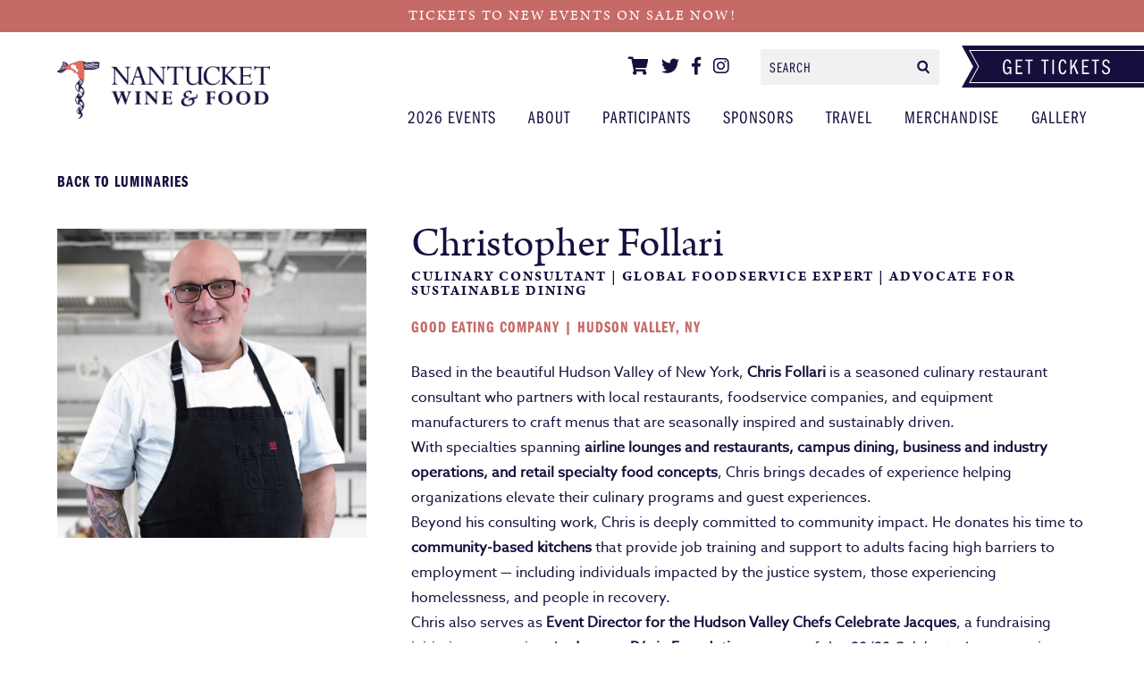

--- FILE ---
content_type: text/html; charset=UTF-8
request_url: https://nantucketwinefestival.com/participants/follari-christopher/
body_size: 14485
content:
<!doctype html>
<html lang="en-US">

<head>
    <meta charset="utf-8">
    <meta http-equiv="x-ua-compatible" content="ie=edge">
    <title>Participants</title>
    <meta name="description" content="">
    <meta name="viewport" content="width=device-width, initial-scale=1">

    <!-- <link rel="apple-touch-icon" href="https://nantucketwinefestival.com/wp-content/themes/nwff4/apple-touch-icon.png"> -->
    <link rel="shortcut icon" href="https://nantucketwinefestival.com/wp-content/themes/nwff4/favicon.ico">
    <link rel="stylesheet" href="https://use.typekit.net/xft5pva.css">
    <!-- <script type="text/javascript" src="https://nantucketwinefestival.com/wp-content/themes/nwff4/assets/js/plugins/instafeed.js"></script> -->
    <link rel="stylesheet" href="https://use.fontawesome.com/releases/v5.3.1/css/all.css" integrity="sha384-mzrmE5qonljUremFsqc01SB46JvROS7bZs3IO2EmfFsd15uHvIt+Y8vEf7N7fWAU" crossorigin="anonymous">

    <meta name='robots' content='index, follow, max-image-preview:large, max-snippet:-1, max-video-preview:-1' />
	<style>img:is([sizes="auto" i], [sizes^="auto," i]) { contain-intrinsic-size: 3000px 1500px }</style>
	<script>window._wca = window._wca || [];</script>

	<!-- This site is optimized with the Yoast SEO plugin v25.5 - https://yoast.com/wordpress/plugins/seo/ -->
	<link rel="canonical" href="https://nantucketwinefestival.com/participants/follari-christopher/" />
	<meta property="og:locale" content="en_US" />
	<meta property="og:type" content="article" />
	<meta property="og:title" content="Participants" />
	<meta property="og:description" content="Based in the beautiful Hudson Valley of New York, Chris Follari is a seasoned culinary restaurant consultant who partners with local restaurants, foodservice companies, and equipment manufacturers to craft menus that are seasonally inspired and sustainably driven. With specialties spanning airline lounges and restaurants, campus dining, business and industry operations, and retail specialty food concepts,... Read more" />
	<meta property="og:url" content="https://nantucketwinefestival.com/participants/follari-christopher/" />
	<meta property="og:site_name" content="Nantucket Wine &amp; Food Festival" />
	<meta property="article:modified_time" content="2025-10-10T20:11:22+00:00" />
	<meta name="twitter:card" content="summary_large_image" />
	<meta name="twitter:label1" content="Est. reading time" />
	<meta name="twitter:data1" content="1 minute" />
	<script type="application/ld+json" class="yoast-schema-graph">{"@context":"https://schema.org","@graph":[{"@type":"WebPage","@id":"https://nantucketwinefestival.com/participants/follari-christopher/","url":"https://nantucketwinefestival.com/participants/follari-christopher/","name":"Participants","isPartOf":{"@id":"http://ewww.nantucketwinefestival.com/#website"},"datePublished":"2023-03-29T10:58:29+00:00","dateModified":"2025-10-10T20:11:22+00:00","breadcrumb":{"@id":"https://nantucketwinefestival.com/participants/follari-christopher/#breadcrumb"},"inLanguage":"en-US","potentialAction":[{"@type":"ReadAction","target":["https://nantucketwinefestival.com/participants/follari-christopher/"]}]},{"@type":"BreadcrumbList","@id":"https://nantucketwinefestival.com/participants/follari-christopher/#breadcrumb","itemListElement":[{"@type":"ListItem","position":1,"name":"Home","item":"https://nantucketwinefestival.com/"},{"@type":"ListItem","position":2,"name":"Participants","item":"http://ewww.nantucketwinefestival.com/participants/"},{"@type":"ListItem","position":3,"name":"Follari, Christopher"}]},{"@type":"WebSite","@id":"http://ewww.nantucketwinefestival.com/#website","url":"http://ewww.nantucketwinefestival.com/","name":"Nantucket Wine & Food Festival","description":"","potentialAction":[{"@type":"SearchAction","target":{"@type":"EntryPoint","urlTemplate":"http://ewww.nantucketwinefestival.com/?s={search_term_string}"},"query-input":{"@type":"PropertyValueSpecification","valueRequired":true,"valueName":"search_term_string"}}],"inLanguage":"en-US"}]}</script>
	<!-- / Yoast SEO plugin. -->


<link rel='dns-prefetch' href='//stats.wp.com' />
<link rel='dns-prefetch' href='//fonts.googleapis.com' />
<link rel='preconnect' href='//c0.wp.com' />
<link rel="alternate" type="application/rss+xml" title="Nantucket Wine &amp; Food Festival &raquo; Feed" href="https://nantucketwinefestival.com/feed/" />
<link rel="alternate" type="application/rss+xml" title="Nantucket Wine &amp; Food Festival &raquo; Comments Feed" href="https://nantucketwinefestival.com/comments/feed/" />
<script type="text/javascript">
/* <![CDATA[ */
window._wpemojiSettings = {"baseUrl":"https:\/\/s.w.org\/images\/core\/emoji\/16.0.1\/72x72\/","ext":".png","svgUrl":"https:\/\/s.w.org\/images\/core\/emoji\/16.0.1\/svg\/","svgExt":".svg","source":{"concatemoji":"https:\/\/nantucketwinefestival.com\/wp-includes\/js\/wp-emoji-release.min.js"}};
/*! This file is auto-generated */
!function(s,n){var o,i,e;function c(e){try{var t={supportTests:e,timestamp:(new Date).valueOf()};sessionStorage.setItem(o,JSON.stringify(t))}catch(e){}}function p(e,t,n){e.clearRect(0,0,e.canvas.width,e.canvas.height),e.fillText(t,0,0);var t=new Uint32Array(e.getImageData(0,0,e.canvas.width,e.canvas.height).data),a=(e.clearRect(0,0,e.canvas.width,e.canvas.height),e.fillText(n,0,0),new Uint32Array(e.getImageData(0,0,e.canvas.width,e.canvas.height).data));return t.every(function(e,t){return e===a[t]})}function u(e,t){e.clearRect(0,0,e.canvas.width,e.canvas.height),e.fillText(t,0,0);for(var n=e.getImageData(16,16,1,1),a=0;a<n.data.length;a++)if(0!==n.data[a])return!1;return!0}function f(e,t,n,a){switch(t){case"flag":return n(e,"\ud83c\udff3\ufe0f\u200d\u26a7\ufe0f","\ud83c\udff3\ufe0f\u200b\u26a7\ufe0f")?!1:!n(e,"\ud83c\udde8\ud83c\uddf6","\ud83c\udde8\u200b\ud83c\uddf6")&&!n(e,"\ud83c\udff4\udb40\udc67\udb40\udc62\udb40\udc65\udb40\udc6e\udb40\udc67\udb40\udc7f","\ud83c\udff4\u200b\udb40\udc67\u200b\udb40\udc62\u200b\udb40\udc65\u200b\udb40\udc6e\u200b\udb40\udc67\u200b\udb40\udc7f");case"emoji":return!a(e,"\ud83e\udedf")}return!1}function g(e,t,n,a){var r="undefined"!=typeof WorkerGlobalScope&&self instanceof WorkerGlobalScope?new OffscreenCanvas(300,150):s.createElement("canvas"),o=r.getContext("2d",{willReadFrequently:!0}),i=(o.textBaseline="top",o.font="600 32px Arial",{});return e.forEach(function(e){i[e]=t(o,e,n,a)}),i}function t(e){var t=s.createElement("script");t.src=e,t.defer=!0,s.head.appendChild(t)}"undefined"!=typeof Promise&&(o="wpEmojiSettingsSupports",i=["flag","emoji"],n.supports={everything:!0,everythingExceptFlag:!0},e=new Promise(function(e){s.addEventListener("DOMContentLoaded",e,{once:!0})}),new Promise(function(t){var n=function(){try{var e=JSON.parse(sessionStorage.getItem(o));if("object"==typeof e&&"number"==typeof e.timestamp&&(new Date).valueOf()<e.timestamp+604800&&"object"==typeof e.supportTests)return e.supportTests}catch(e){}return null}();if(!n){if("undefined"!=typeof Worker&&"undefined"!=typeof OffscreenCanvas&&"undefined"!=typeof URL&&URL.createObjectURL&&"undefined"!=typeof Blob)try{var e="postMessage("+g.toString()+"("+[JSON.stringify(i),f.toString(),p.toString(),u.toString()].join(",")+"));",a=new Blob([e],{type:"text/javascript"}),r=new Worker(URL.createObjectURL(a),{name:"wpTestEmojiSupports"});return void(r.onmessage=function(e){c(n=e.data),r.terminate(),t(n)})}catch(e){}c(n=g(i,f,p,u))}t(n)}).then(function(e){for(var t in e)n.supports[t]=e[t],n.supports.everything=n.supports.everything&&n.supports[t],"flag"!==t&&(n.supports.everythingExceptFlag=n.supports.everythingExceptFlag&&n.supports[t]);n.supports.everythingExceptFlag=n.supports.everythingExceptFlag&&!n.supports.flag,n.DOMReady=!1,n.readyCallback=function(){n.DOMReady=!0}}).then(function(){return e}).then(function(){var e;n.supports.everything||(n.readyCallback(),(e=n.source||{}).concatemoji?t(e.concatemoji):e.wpemoji&&e.twemoji&&(t(e.twemoji),t(e.wpemoji)))}))}((window,document),window._wpemojiSettings);
/* ]]> */
</script>
<style id='wp-emoji-styles-inline-css' type='text/css'>

	img.wp-smiley, img.emoji {
		display: inline !important;
		border: none !important;
		box-shadow: none !important;
		height: 1em !important;
		width: 1em !important;
		margin: 0 0.07em !important;
		vertical-align: -0.1em !important;
		background: none !important;
		padding: 0 !important;
	}
</style>
<link rel='stylesheet' id='wp-block-library-css' href='https://c0.wp.com/c/6.8.3/wp-includes/css/dist/block-library/style.min.css' type='text/css' media='all' />
<style id='classic-theme-styles-inline-css' type='text/css'>
/*! This file is auto-generated */
.wp-block-button__link{color:#fff;background-color:#32373c;border-radius:9999px;box-shadow:none;text-decoration:none;padding:calc(.667em + 2px) calc(1.333em + 2px);font-size:1.125em}.wp-block-file__button{background:#32373c;color:#fff;text-decoration:none}
</style>
<link rel='stylesheet' id='mediaelement-css' href='https://c0.wp.com/c/6.8.3/wp-includes/js/mediaelement/mediaelementplayer-legacy.min.css' type='text/css' media='all' />
<link rel='stylesheet' id='wp-mediaelement-css' href='https://c0.wp.com/c/6.8.3/wp-includes/js/mediaelement/wp-mediaelement.min.css' type='text/css' media='all' />
<style id='jetpack-sharing-buttons-style-inline-css' type='text/css'>
.jetpack-sharing-buttons__services-list{display:flex;flex-direction:row;flex-wrap:wrap;gap:0;list-style-type:none;margin:5px;padding:0}.jetpack-sharing-buttons__services-list.has-small-icon-size{font-size:12px}.jetpack-sharing-buttons__services-list.has-normal-icon-size{font-size:16px}.jetpack-sharing-buttons__services-list.has-large-icon-size{font-size:24px}.jetpack-sharing-buttons__services-list.has-huge-icon-size{font-size:36px}@media print{.jetpack-sharing-buttons__services-list{display:none!important}}.editor-styles-wrapper .wp-block-jetpack-sharing-buttons{gap:0;padding-inline-start:0}ul.jetpack-sharing-buttons__services-list.has-background{padding:1.25em 2.375em}
</style>
<style id='global-styles-inline-css' type='text/css'>
:root{--wp--preset--aspect-ratio--square: 1;--wp--preset--aspect-ratio--4-3: 4/3;--wp--preset--aspect-ratio--3-4: 3/4;--wp--preset--aspect-ratio--3-2: 3/2;--wp--preset--aspect-ratio--2-3: 2/3;--wp--preset--aspect-ratio--16-9: 16/9;--wp--preset--aspect-ratio--9-16: 9/16;--wp--preset--color--black: #000000;--wp--preset--color--cyan-bluish-gray: #abb8c3;--wp--preset--color--white: #ffffff;--wp--preset--color--pale-pink: #f78da7;--wp--preset--color--vivid-red: #cf2e2e;--wp--preset--color--luminous-vivid-orange: #ff6900;--wp--preset--color--luminous-vivid-amber: #fcb900;--wp--preset--color--light-green-cyan: #7bdcb5;--wp--preset--color--vivid-green-cyan: #00d084;--wp--preset--color--pale-cyan-blue: #8ed1fc;--wp--preset--color--vivid-cyan-blue: #0693e3;--wp--preset--color--vivid-purple: #9b51e0;--wp--preset--gradient--vivid-cyan-blue-to-vivid-purple: linear-gradient(135deg,rgba(6,147,227,1) 0%,rgb(155,81,224) 100%);--wp--preset--gradient--light-green-cyan-to-vivid-green-cyan: linear-gradient(135deg,rgb(122,220,180) 0%,rgb(0,208,130) 100%);--wp--preset--gradient--luminous-vivid-amber-to-luminous-vivid-orange: linear-gradient(135deg,rgba(252,185,0,1) 0%,rgba(255,105,0,1) 100%);--wp--preset--gradient--luminous-vivid-orange-to-vivid-red: linear-gradient(135deg,rgba(255,105,0,1) 0%,rgb(207,46,46) 100%);--wp--preset--gradient--very-light-gray-to-cyan-bluish-gray: linear-gradient(135deg,rgb(238,238,238) 0%,rgb(169,184,195) 100%);--wp--preset--gradient--cool-to-warm-spectrum: linear-gradient(135deg,rgb(74,234,220) 0%,rgb(151,120,209) 20%,rgb(207,42,186) 40%,rgb(238,44,130) 60%,rgb(251,105,98) 80%,rgb(254,248,76) 100%);--wp--preset--gradient--blush-light-purple: linear-gradient(135deg,rgb(255,206,236) 0%,rgb(152,150,240) 100%);--wp--preset--gradient--blush-bordeaux: linear-gradient(135deg,rgb(254,205,165) 0%,rgb(254,45,45) 50%,rgb(107,0,62) 100%);--wp--preset--gradient--luminous-dusk: linear-gradient(135deg,rgb(255,203,112) 0%,rgb(199,81,192) 50%,rgb(65,88,208) 100%);--wp--preset--gradient--pale-ocean: linear-gradient(135deg,rgb(255,245,203) 0%,rgb(182,227,212) 50%,rgb(51,167,181) 100%);--wp--preset--gradient--electric-grass: linear-gradient(135deg,rgb(202,248,128) 0%,rgb(113,206,126) 100%);--wp--preset--gradient--midnight: linear-gradient(135deg,rgb(2,3,129) 0%,rgb(40,116,252) 100%);--wp--preset--font-size--small: 13px;--wp--preset--font-size--medium: 20px;--wp--preset--font-size--large: 36px;--wp--preset--font-size--x-large: 42px;--wp--preset--spacing--20: 0.44rem;--wp--preset--spacing--30: 0.67rem;--wp--preset--spacing--40: 1rem;--wp--preset--spacing--50: 1.5rem;--wp--preset--spacing--60: 2.25rem;--wp--preset--spacing--70: 3.38rem;--wp--preset--spacing--80: 5.06rem;--wp--preset--shadow--natural: 6px 6px 9px rgba(0, 0, 0, 0.2);--wp--preset--shadow--deep: 12px 12px 50px rgba(0, 0, 0, 0.4);--wp--preset--shadow--sharp: 6px 6px 0px rgba(0, 0, 0, 0.2);--wp--preset--shadow--outlined: 6px 6px 0px -3px rgba(255, 255, 255, 1), 6px 6px rgba(0, 0, 0, 1);--wp--preset--shadow--crisp: 6px 6px 0px rgba(0, 0, 0, 1);}:where(.is-layout-flex){gap: 0.5em;}:where(.is-layout-grid){gap: 0.5em;}body .is-layout-flex{display: flex;}.is-layout-flex{flex-wrap: wrap;align-items: center;}.is-layout-flex > :is(*, div){margin: 0;}body .is-layout-grid{display: grid;}.is-layout-grid > :is(*, div){margin: 0;}:where(.wp-block-columns.is-layout-flex){gap: 2em;}:where(.wp-block-columns.is-layout-grid){gap: 2em;}:where(.wp-block-post-template.is-layout-flex){gap: 1.25em;}:where(.wp-block-post-template.is-layout-grid){gap: 1.25em;}.has-black-color{color: var(--wp--preset--color--black) !important;}.has-cyan-bluish-gray-color{color: var(--wp--preset--color--cyan-bluish-gray) !important;}.has-white-color{color: var(--wp--preset--color--white) !important;}.has-pale-pink-color{color: var(--wp--preset--color--pale-pink) !important;}.has-vivid-red-color{color: var(--wp--preset--color--vivid-red) !important;}.has-luminous-vivid-orange-color{color: var(--wp--preset--color--luminous-vivid-orange) !important;}.has-luminous-vivid-amber-color{color: var(--wp--preset--color--luminous-vivid-amber) !important;}.has-light-green-cyan-color{color: var(--wp--preset--color--light-green-cyan) !important;}.has-vivid-green-cyan-color{color: var(--wp--preset--color--vivid-green-cyan) !important;}.has-pale-cyan-blue-color{color: var(--wp--preset--color--pale-cyan-blue) !important;}.has-vivid-cyan-blue-color{color: var(--wp--preset--color--vivid-cyan-blue) !important;}.has-vivid-purple-color{color: var(--wp--preset--color--vivid-purple) !important;}.has-black-background-color{background-color: var(--wp--preset--color--black) !important;}.has-cyan-bluish-gray-background-color{background-color: var(--wp--preset--color--cyan-bluish-gray) !important;}.has-white-background-color{background-color: var(--wp--preset--color--white) !important;}.has-pale-pink-background-color{background-color: var(--wp--preset--color--pale-pink) !important;}.has-vivid-red-background-color{background-color: var(--wp--preset--color--vivid-red) !important;}.has-luminous-vivid-orange-background-color{background-color: var(--wp--preset--color--luminous-vivid-orange) !important;}.has-luminous-vivid-amber-background-color{background-color: var(--wp--preset--color--luminous-vivid-amber) !important;}.has-light-green-cyan-background-color{background-color: var(--wp--preset--color--light-green-cyan) !important;}.has-vivid-green-cyan-background-color{background-color: var(--wp--preset--color--vivid-green-cyan) !important;}.has-pale-cyan-blue-background-color{background-color: var(--wp--preset--color--pale-cyan-blue) !important;}.has-vivid-cyan-blue-background-color{background-color: var(--wp--preset--color--vivid-cyan-blue) !important;}.has-vivid-purple-background-color{background-color: var(--wp--preset--color--vivid-purple) !important;}.has-black-border-color{border-color: var(--wp--preset--color--black) !important;}.has-cyan-bluish-gray-border-color{border-color: var(--wp--preset--color--cyan-bluish-gray) !important;}.has-white-border-color{border-color: var(--wp--preset--color--white) !important;}.has-pale-pink-border-color{border-color: var(--wp--preset--color--pale-pink) !important;}.has-vivid-red-border-color{border-color: var(--wp--preset--color--vivid-red) !important;}.has-luminous-vivid-orange-border-color{border-color: var(--wp--preset--color--luminous-vivid-orange) !important;}.has-luminous-vivid-amber-border-color{border-color: var(--wp--preset--color--luminous-vivid-amber) !important;}.has-light-green-cyan-border-color{border-color: var(--wp--preset--color--light-green-cyan) !important;}.has-vivid-green-cyan-border-color{border-color: var(--wp--preset--color--vivid-green-cyan) !important;}.has-pale-cyan-blue-border-color{border-color: var(--wp--preset--color--pale-cyan-blue) !important;}.has-vivid-cyan-blue-border-color{border-color: var(--wp--preset--color--vivid-cyan-blue) !important;}.has-vivid-purple-border-color{border-color: var(--wp--preset--color--vivid-purple) !important;}.has-vivid-cyan-blue-to-vivid-purple-gradient-background{background: var(--wp--preset--gradient--vivid-cyan-blue-to-vivid-purple) !important;}.has-light-green-cyan-to-vivid-green-cyan-gradient-background{background: var(--wp--preset--gradient--light-green-cyan-to-vivid-green-cyan) !important;}.has-luminous-vivid-amber-to-luminous-vivid-orange-gradient-background{background: var(--wp--preset--gradient--luminous-vivid-amber-to-luminous-vivid-orange) !important;}.has-luminous-vivid-orange-to-vivid-red-gradient-background{background: var(--wp--preset--gradient--luminous-vivid-orange-to-vivid-red) !important;}.has-very-light-gray-to-cyan-bluish-gray-gradient-background{background: var(--wp--preset--gradient--very-light-gray-to-cyan-bluish-gray) !important;}.has-cool-to-warm-spectrum-gradient-background{background: var(--wp--preset--gradient--cool-to-warm-spectrum) !important;}.has-blush-light-purple-gradient-background{background: var(--wp--preset--gradient--blush-light-purple) !important;}.has-blush-bordeaux-gradient-background{background: var(--wp--preset--gradient--blush-bordeaux) !important;}.has-luminous-dusk-gradient-background{background: var(--wp--preset--gradient--luminous-dusk) !important;}.has-pale-ocean-gradient-background{background: var(--wp--preset--gradient--pale-ocean) !important;}.has-electric-grass-gradient-background{background: var(--wp--preset--gradient--electric-grass) !important;}.has-midnight-gradient-background{background: var(--wp--preset--gradient--midnight) !important;}.has-small-font-size{font-size: var(--wp--preset--font-size--small) !important;}.has-medium-font-size{font-size: var(--wp--preset--font-size--medium) !important;}.has-large-font-size{font-size: var(--wp--preset--font-size--large) !important;}.has-x-large-font-size{font-size: var(--wp--preset--font-size--x-large) !important;}
:where(.wp-block-post-template.is-layout-flex){gap: 1.25em;}:where(.wp-block-post-template.is-layout-grid){gap: 1.25em;}
:where(.wp-block-columns.is-layout-flex){gap: 2em;}:where(.wp-block-columns.is-layout-grid){gap: 2em;}
:root :where(.wp-block-pullquote){font-size: 1.5em;line-height: 1.6;}
</style>
<style id='woocommerce-inline-inline-css' type='text/css'>
.woocommerce form .form-row .required { visibility: visible; }
</style>
<link rel='stylesheet' id='brands-styles-css' href='https://c0.wp.com/p/woocommerce/10.0.3/assets/css/brands.css' type='text/css' media='all' />
<link rel='stylesheet' id='googleFonts-css' href='https://fonts.googleapis.com/css?family=Lato%3A400%2C700%2C400italic%2C700italic' type='text/css' media='all' />
<link rel='stylesheet' id='bootstrap-grid-css-css' href='https://nantucketwinefestival.com/wp-content/themes/nwff4/assets/css/bootstrap-grid.css' type='text/css' media='all' />
<link rel='stylesheet' id='custom-css-css' href='https://nantucketwinefestival.com/wp-content/themes/nwff4/assets/css/custom.css' type='text/css' media='all' />
<link rel='stylesheet' id='bones-stylesheet-css' href='https://nantucketwinefestival.com/wp-content/themes/nwff4/assets/css/style.css' type='text/css' media='all' />
<script type="text/javascript" src="https://c0.wp.com/c/6.8.3/wp-includes/js/jquery/jquery.min.js" id="jquery-core-js"></script>
<script type="text/javascript" src="https://c0.wp.com/c/6.8.3/wp-includes/js/jquery/jquery-migrate.min.js" id="jquery-migrate-js"></script>
<script type="text/javascript" src="https://c0.wp.com/p/woocommerce/10.0.3/assets/js/jquery-blockui/jquery.blockUI.min.js" id="jquery-blockui-js" defer="defer" data-wp-strategy="defer"></script>
<script type="text/javascript" id="wc-add-to-cart-js-extra">
/* <![CDATA[ */
var wc_add_to_cart_params = {"ajax_url":"\/wp-admin\/admin-ajax.php","wc_ajax_url":"\/?wc-ajax=%%endpoint%%","i18n_view_cart":"View cart","cart_url":"https:\/\/nantucketwinefestival.com\/cart\/","is_cart":"","cart_redirect_after_add":"no"};
/* ]]> */
</script>
<script type="text/javascript" src="https://c0.wp.com/p/woocommerce/10.0.3/assets/js/frontend/add-to-cart.min.js" id="wc-add-to-cart-js" defer="defer" data-wp-strategy="defer"></script>
<script type="text/javascript" src="https://c0.wp.com/p/woocommerce/10.0.3/assets/js/js-cookie/js.cookie.min.js" id="js-cookie-js" defer="defer" data-wp-strategy="defer"></script>
<script type="text/javascript" id="woocommerce-js-extra">
/* <![CDATA[ */
var woocommerce_params = {"ajax_url":"\/wp-admin\/admin-ajax.php","wc_ajax_url":"\/?wc-ajax=%%endpoint%%","i18n_password_show":"Show password","i18n_password_hide":"Hide password"};
/* ]]> */
</script>
<script type="text/javascript" src="https://c0.wp.com/p/woocommerce/10.0.3/assets/js/frontend/woocommerce.min.js" id="woocommerce-js" defer="defer" data-wp-strategy="defer"></script>
<script type="text/javascript" src="https://stats.wp.com/s-202604.js" id="woocommerce-analytics-js" defer="defer" data-wp-strategy="defer"></script>
<link rel="https://api.w.org/" href="https://nantucketwinefestival.com/wp-json/" /><link rel='shortlink' href='https://nantucketwinefestival.com/?p=5738' />
<link rel="alternate" title="oEmbed (JSON)" type="application/json+oembed" href="https://nantucketwinefestival.com/wp-json/oembed/1.0/embed?url=https%3A%2F%2Fnantucketwinefestival.com%2Fparticipants%2Ffollari-christopher%2F" />
<link rel="alternate" title="oEmbed (XML)" type="text/xml+oembed" href="https://nantucketwinefestival.com/wp-json/oembed/1.0/embed?url=https%3A%2F%2Fnantucketwinefestival.com%2Fparticipants%2Ffollari-christopher%2F&#038;format=xml" />
<style type="text/css">
      .squadup-checkout-nav > a{visibility: hidden !important;}
    </style>	<noscript><style>.woocommerce-product-gallery{ opacity: 1 !important; }</style></noscript>
			<style type="text/css" id="wp-custom-css">
			.modal-header .close{
    position: absolute;
    right: 15px;
    background: #FFF;
    border: none;
    color: #000;
    font-size: 20px;
    font-weight: 900;
    font-family: 'azo-sans-web';
}
 .squadup-checkout-app .row{
	display: flex;
	flex-wrap: wrap;
	margin: 10px auto;
}
.col-sm-8{
	width: 100%;
}
.col-sm-3{
	width: 25%!important;
}
.col-sm-3 span{
	display: block;
}
.squadup-checkout-app .btn{
	padding: 10px;
	border: none;
	margin-right: 10px;
	color: #FFF;
}
.squadup-checkout-app .btn-info{
	background-color: blue!important;
}
.squadup-checkout-app input{
	padding: 10px!important;
	border: 1px solid #CCC;
	min-width: 300px;
}
.squadup-checkout-app .btn-default{
	background-color: blue;
}
.modal#myModal{
	max-width: 750px!important;
}
.squadup-embed-view label{
	display: block!important;
	margin-top: 10px;
}
.squadup-checkout-app input[type="checkbox"],
.squadup-checkout-app input[type="radio"]{
	min-width:0;
	margin-right: 10px;
}
/* Remove filters from accommadation tab */
.page-id-298 .travel-filter{
	display: none!important;
}

/**
 * comment/remove below css rule to show even buy/purchase buttons when required 
 */ 
.single-events .details-box .a-btn,
.a-btn.launch-modal-btn{
/* 	display: none!important; */
/* 	opacity: 0!important; */
}

/* hide button 2026 */

.type-2026-event .launch-modal-btn{
/* 	display:none; */
}		</style>
		    <!-- Slick Slider -->
    <link rel="stylesheet" type="text/css" href="//cdn.jsdelivr.net/npm/slick-carousel@1.8.1/slick/slick.css" />
    <script type="text/javascript" src="//cdn.jsdelivr.net/npm/slick-carousel@1.8.1/slick/slick.min.js"></script>

    <!-- Begin Constant Contact Active Forms -->
    <script>
        var _ctct_m = "a1a084e92db0cecc378e335d801c45ac";
    </script>
    <script id="signupScript" src="//static.ctctcdn.com/js/signup-form-widget/current/signup-form-widget.min.js" async defer></script>
    <!-- End Constant Contact Active Forms -->

    <script src="https://cdnjs.cloudflare.com/ajax/libs/jquery-modal/0.9.1/jquery.modal.min.js"></script>
    <link rel="stylesheet" href="https://cdnjs.cloudflare.com/ajax/libs/jquery-modal/0.9.1/jquery.modal.min.css" />

    <!-- Global site tag (gtag.js) - Google Analytics -->
    <script async src="https://www.googletagmanager.com/gtag/js?id=UA-70420658-1"></script>

    <script>
        window.dataLayer = window.dataLayer || [];

        function gtag() {
            dataLayer.push(arguments);
        }
        gtag('js', new Date());

        gtag('config', 'UA-70420658-1');
    </script>
    <!-- CLOSE Global site tag (gtag.js) - Google Analytics -->

</head>
<style>
    html {
        margin-top: 0 !important;
    }
</style>

<body class="wp-singular participants-template-default single single-participants postid-5738 wp-theme-nwff4 theme-nwff4 woocommerce-no-js">
    <div class="info-bar">
        <p>Tickets to new events on sale now!</p>
    </div>
    <div id="site-wrap">
        <div class="siteheaderwrap">
            <header class="siteHeader" role="banner">
                <div class="header-wrap">
                    <div class="logo-wrap">
                        <h1 class="logo"><a href="https://nantucketwinefestival.com">Participants</a></h1>
                    </div>
                    <div class="mobile-only">
                        <a href="" class="menu-toggle">
                            <div class="hamburger">
                                <span class="top"></span>
                                <span class="middle"></span>
                                <span class="bottom"></span>
                            </div>
                            <p>Menu</p>
                        </a>
                        <a id="ugh-another-cart" class="make-it-block" href="#"><i class="fas fa-shopping-cart"></i></a>
                        <a class="make-it-block" href="#"><i class="fas fa-search"></i></a>
                        <a class="the-banner" href="https://nantucketwinefestival.com/events/">
                            <svg version="1.1" id="Layer_1" xmlns="http://www.w3.org/2000/svg" xmlns:xlink="http://www.w3.org/1999/xlink" x="0px" y="0px" viewBox="0 0 204 47.4" xml:space="preserve">
                                <g>
                                    <path class="blue-it" d="M9.8,6.1l9.6,17.6L9.8,41.3H204V6.1H9.8z M55.5,32.4h-1.2l-0.3-2c-0.8,1.5-1.7,2.1-3.2,2.1c-1.4,0-2.6-0.6-3.3-1.6
								c-1-1.4-1.4-3.5-1.4-6.7c0-3.3,0.5-5.6,1.6-7c0.8-1,2-1.6,3.4-1.6c2.4,0,3.6,1.3,4.2,4.3l-1.6,0.6c-0.2-1.2-0.4-1.7-0.8-2.2
								c-0.4-0.7-1.1-1.1-1.9-1.1c-1.1,0-1.9,0.6-2.3,1.7c-0.5,1.1-0.7,2.9-0.7,5.6c0,4.4,1,6.5,3,6.5c1.2,0,2.1-0.9,2.5-2.3
								c0.2-0.7,0.2-1.4,0.2-3h-2.7v-1.6h4.4V32.4z M68,32.2h-7.6V15.8h7.5v1.6h-5.6v5.5h4.3v1.6h-4.3v6.1H68V32.2z M79.5,17.4h-3.2v14.7
								h-1.9V17.4h-3.1v-1.6h8.2V17.4z M97.3,17.4h-3.2v14.7h-1.9V17.4h-3.1v-1.6h8.2V17.4z M103.3,32.2h-1.9V15.8h1.9V32.2z M113.1,30.9
								c1.3,0,1.9-0.8,2.4-3.2l1.7,0.3c-0.6,3.2-1.8,4.5-4.1,4.5c-1.1,0-2.2-0.4-2.8-1.1c-1.3-1.3-1.9-3.7-1.9-7.1s0.7-6,1.9-7.5
								c0.7-0.8,1.6-1.2,2.8-1.2c2.3,0,3.6,1.4,4.1,4.5l-1.7,0.4c-0.4-2.4-1-3.3-2.3-3.3c-1.9,0-2.8,2.3-2.8,7
								C110.3,28.7,111.2,30.9,113.1,30.9z M128.6,32.2l-3.4-8.6l-1.9,3.2v5.4h-1.9V15.8h1.9V24l4.6-8.2h2l-3.5,5.9l4.4,10.4H128.6z
								 M142.3,32.2h-7.6V15.8h7.5v1.6h-5.6v5.5h4.3v1.6h-4.3v6.1h5.8V32.2z M153.8,17.4h-3.2v14.7h-1.9V17.4h-3.1v-1.6h8.2V17.4z
								 M161.5,32.5c-2.6,0-4.2-1.5-4.7-4.4l1.7-0.4c0.4,2.1,1.4,3.3,3.1,3.3c1.6,0,2.5-1.1,2.5-2.9c0-1.5-0.5-2.3-2.3-3.1
								c-2.1-1.1-2.3-1.2-3-1.7c-0.9-0.7-1.4-1.8-1.4-3.3c0-2.6,1.7-4.4,4.1-4.4c2.3,0,3.6,1.3,4.3,4l-1.7,0.4c-0.4-1.9-1.2-2.8-2.6-2.8
								c-1.3,0-2.3,1.1-2.3,2.7c0,0.9,0.3,1.6,1,2.1c0.4,0.3,0.4,0.3,2.4,1.3c2.6,1.3,3.4,2.4,3.4,4.6C166,30.6,164.2,32.5,161.5,32.5z" />
                                    <polygon class="blue-it" points="8.1,42.3 18.3,23.7 8.1,5.1 204,5.1 204,0 0,0 12.9,23.7 0,47.4 204,47.4 204,42.3 	" />
                                </g>
                            </svg>

                        </a>
                    </div>
                    <a href="#top-of-content" class="visuallyhidden">Skip to content</a>
                </div>
                <div class="nav-wrap">
                    <div class="header-nav">
                        <div class="header-social">
                            <ul>
                                <li class="sick-of-this"><a id="caart-icon" class="make-it-block" href="#"><i class="fas fa-shopping-cart"></i></a>
                                    <div class="cart-dropdown">
                                        <div><a href="https://nantucketwinefestival.com/cart">Merchandise Cart</a></div>
                                        <div><a target="_blank" href="http://nwff.ticketmob.com/clientshoppingcart.cfm">Tickets Cart</a></div>
                                    </div>
                                </li>
                                <li><a href="https://twitter.com/NantucketWine/" target="_blank"><i class="fab fa-twitter"></i></a></li>
                                <li><a href="https://www.facebook.com/nantucketwine/" target="_blank"><i class="fab fa-facebook-f"></i></a></li>
                                <li><a href="https://www.instagram.com/nantucketwineandfood/" target="_blank"><i class="fab fa-instagram"></i></a></li>
                            </ul>
                        </div>
                                                <div class="the-search ">
                            <form action="/" method="get">
                                <label for="search" class="visuallyhidden">Search Form</label>
                                <input type="text" name="s" id="search" placeholder="Search" value="" />
                                <input type="submit" id="searchsubmit" />
                            </form>
                        </div>
                                                    <div class="get-tickets">
                                <a href="https://nantucketwinefestival.com/2026-events/">
                                    <svg version="1.1" id="Layer_1" xmlns="http://www.w3.org/2000/svg" xmlns:xlink="http://www.w3.org/1999/xlink" x="0px" y="0px" viewBox="0 0 204 47.4" xml:space="preserve">
                                        <g>
                                            <path class="blue-it" d="M9.8,6.1l9.6,17.6L9.8,41.3H204V6.1H9.8z M55.5,32.4h-1.2l-0.3-2c-0.8,1.5-1.7,2.1-3.2,2.1c-1.4,0-2.6-0.6-3.3-1.6
                                c-1-1.4-1.4-3.5-1.4-6.7c0-3.3,0.5-5.6,1.6-7c0.8-1,2-1.6,3.4-1.6c2.4,0,3.6,1.3,4.2,4.3l-1.6,0.6c-0.2-1.2-0.4-1.7-0.8-2.2
                                c-0.4-0.7-1.1-1.1-1.9-1.1c-1.1,0-1.9,0.6-2.3,1.7c-0.5,1.1-0.7,2.9-0.7,5.6c0,4.4,1,6.5,3,6.5c1.2,0,2.1-0.9,2.5-2.3
                                c0.2-0.7,0.2-1.4,0.2-3h-2.7v-1.6h4.4V32.4z M68,32.2h-7.6V15.8h7.5v1.6h-5.6v5.5h4.3v1.6h-4.3v6.1H68V32.2z M79.5,17.4h-3.2v14.7
                                h-1.9V17.4h-3.1v-1.6h8.2V17.4z M97.3,17.4h-3.2v14.7h-1.9V17.4h-3.1v-1.6h8.2V17.4z M103.3,32.2h-1.9V15.8h1.9V32.2z M113.1,30.9
                                c1.3,0,1.9-0.8,2.4-3.2l1.7,0.3c-0.6,3.2-1.8,4.5-4.1,4.5c-1.1,0-2.2-0.4-2.8-1.1c-1.3-1.3-1.9-3.7-1.9-7.1s0.7-6,1.9-7.5
                                c0.7-0.8,1.6-1.2,2.8-1.2c2.3,0,3.6,1.4,4.1,4.5l-1.7,0.4c-0.4-2.4-1-3.3-2.3-3.3c-1.9,0-2.8,2.3-2.8,7
                                C110.3,28.7,111.2,30.9,113.1,30.9z M128.6,32.2l-3.4-8.6l-1.9,3.2v5.4h-1.9V15.8h1.9V24l4.6-8.2h2l-3.5,5.9l4.4,10.4H128.6z
                                M142.3,32.2h-7.6V15.8h7.5v1.6h-5.6v5.5h4.3v1.6h-4.3v6.1h5.8V32.2z M153.8,17.4h-3.2v14.7h-1.9V17.4h-3.1v-1.6h8.2V17.4z
                                M161.5,32.5c-2.6,0-4.2-1.5-4.7-4.4l1.7-0.4c0.4,2.1,1.4,3.3,3.1,3.3c1.6,0,2.5-1.1,2.5-2.9c0-1.5-0.5-2.3-2.3-3.1
                                c-2.1-1.1-2.3-1.2-3-1.7c-0.9-0.7-1.4-1.8-1.4-3.3c0-2.6,1.7-4.4,4.1-4.4c2.3,0,3.6,1.3,4.3,4l-1.7,0.4c-0.4-1.9-1.2-2.8-2.6-2.8
                                c-1.3,0-2.3,1.1-2.3,2.7c0,0.9,0.3,1.6,1,2.1c0.4,0.3,0.4,0.3,2.4,1.3c2.6,1.3,3.4,2.4,3.4,4.6C166,30.6,164.2,32.5,161.5,32.5z" />
                                            <polygon class="blue-it" points="8.1,42.3 18.3,23.7 8.1,5.1 204,5.1 204,0 0,0 12.9,23.7 0,47.4 204,47.4 204,42.3 	" />
                                        </g>
                                    </svg>
                                </a>
                            </div>
                                            </div>
                    <nav role="navigation" class="site-navigation" id="site-navigation" aria-label="Primary">
                        <ul id="menu-main-menu" class="mainNavigation"><li id="menu-item-11750" class="menu-item menu-item-type-post_type menu-item-object-page menu-item-11750"><a href="https://nantucketwinefestival.com/2026-events/">2026 Events</a></li>
<li id="menu-item-47" class="menu-item menu-item-type-post_type menu-item-object-page menu-item-has-children menu-item-47"><a href="https://nantucketwinefestival.com/about/">About</a>
<ul class="sub-menu">
	<li id="menu-item-642" class="menu-item menu-item-type-post_type menu-item-object-page menu-item-642"><a href="https://nantucketwinefestival.com/nantucket-wine-food-chartible/">Charitable Giving</a></li>
	<li id="menu-item-5811" class="menu-item menu-item-type-custom menu-item-object-custom menu-item-5811"><a href="https://nantucketwinefestival.com/participants/participant-type/team/">Team</a></li>
	<li id="menu-item-1766" class="menu-item menu-item-type-post_type menu-item-object-page menu-item-1766"><a href="https://nantucketwinefestival.com/press/">Press</a></li>
	<li id="menu-item-11543" class="menu-item menu-item-type-custom menu-item-object-custom menu-item-11543"><a target="_blank" href="https://form.jotform.com/253225017505145">Get Involved</a></li>
	<li id="menu-item-402" class="menu-item menu-item-type-post_type menu-item-object-page menu-item-402"><a href="https://nantucketwinefestival.com/faq/">Festival FAQ</a></li>
</ul>
</li>
<li id="menu-item-49" class="menu-item menu-item-type-post_type menu-item-object-page menu-item-has-children menu-item-49"><a href="https://nantucketwinefestival.com/participants/">Participants</a>
<ul class="sub-menu">
	<li id="menu-item-403" class="menu-item menu-item-type-post_type menu-item-object-page menu-item-403"><a href="https://nantucketwinefestival.com/participants/">Talent</a></li>
	<li id="menu-item-404" class="menu-item menu-item-type-post_type menu-item-object-page menu-item-404"><a href="https://nantucketwinefestival.com/wineries/">Wineries</a></li>
	<li id="menu-item-405" class="menu-item menu-item-type-post_type menu-item-object-page menu-item-405"><a href="https://nantucketwinefestival.com/restaurants/">Restaurants</a></li>
</ul>
</li>
<li id="menu-item-50" class="menu-item menu-item-type-post_type menu-item-object-page menu-item-has-children menu-item-50"><a href="https://nantucketwinefestival.com/sponsors/">Sponsors</a>
<ul class="sub-menu">
	<li id="menu-item-407" class="menu-item menu-item-type-post_type menu-item-object-page menu-item-407"><a href="https://nantucketwinefestival.com/sponsors/">Festival Sponsors</a></li>
</ul>
</li>
<li id="menu-item-539" class="menu-item menu-item-type-post_type menu-item-object-page menu-item-has-children menu-item-539"><a href="https://nantucketwinefestival.com/travel/">Travel</a>
<ul class="sub-menu">
	<li id="menu-item-540" class="menu-item menu-item-type-post_type menu-item-object-page menu-item-540"><a href="https://nantucketwinefestival.com/travel/">Get Here</a></li>
	<li id="menu-item-9372" class="menu-item menu-item-type-post_type menu-item-object-page menu-item-9372"><a href="https://nantucketwinefestival.com/accommodations/">Accommodations</a></li>
	<li id="menu-item-9373" class="menu-item menu-item-type-post_type menu-item-object-page menu-item-9373"><a href="https://nantucketwinefestival.com/island-services/">Island Guide</a></li>
</ul>
</li>
<li id="menu-item-894" class="menu-item menu-item-type-custom menu-item-object-custom menu-item-894"><a href="https://nantucketwinefestival.com/shop/">Merchandise</a></li>
<li id="menu-item-428" class="menu-item menu-item-type-custom menu-item-object-custom menu-item-428"><a href="https://nantucketwinefestival.com/photo-albums/">Gallery</a></li>
</ul>                    </nav> <!-- /.site-navigation -->
                    <div class="cart-dropdown sick-mobile">
                        <div><a href="https://nantucketwinefestival.com/cart">Merchandise Cart</a></div>
                        <div><a target="_blank" href="http://nwff.ticketmob.com/clientshoppingcart.cfm">Tickets Cart</a>
                        </div>
                    </div>
            </header> <!-- /.siteHeader -->
        </div>
        <div id="top-of-content" class="visuallyhidden"></div>
        <div class="fixed-fix">
<div class="single-participant-section">
  <div class="single-participant-wrap">

    <div class="img-side">
	  <a href="/participants/"><span>Back to Luminaries</span></a>
      <div class="single-person-img" style="background: url(https://nantucketwinefestival.com/wp-content/uploads/2023/03/DSC4705-Chris-Follari-Chef-Coat-Kitchen-3-Portrait-scaled-e1680087273531.jpg);background-position :50% 50%;background-repeat:no-repeat;background-size: cover;"></div>
      <div class="social">
	                            </div>
          </div>

    <div class="the-content-side">
      <div class="content-wrapper">
        <h1>Christopher Follari</h1>
        <h3>Culinary Consultant | Global Foodservice Expert | Advocate for Sustainable Dining</h3>
        <h5>Good Eating Company | Hudson Valley, NY</h5>
        <h5></h5>
        <div class="body">
          <p>Based in the beautiful Hudson Valley of New York, <strong>Chris Follari</strong> is a seasoned culinary restaurant consultant who partners with local restaurants, foodservice companies, and equipment manufacturers to craft menus that are seasonally inspired and sustainably driven.</p>
<p>With specialties spanning <strong>airline lounges and restaurants, campus dining, business and industry operations, and retail specialty food concepts</strong>, Chris brings decades of experience helping organizations elevate their culinary programs and guest experiences.</p>
<p>Beyond his consulting work, Chris is deeply committed to community impact. He donates his time to <strong>community-based kitchens</strong> that provide job training and support to adults facing high barriers to employment — including individuals impacted by the justice system, those experiencing homelessness, and people in recovery.</p>
<p>Chris also serves as <strong>Event Director for the Hudson Valley Chefs Celebrate Jacques</strong>, a fundraising initiative supporting the <strong>Jacques Pépin Foundation</strong>, as part of the <em>90/90 Celebrate Jacques</em> series — <em>90 events for 90 years</em> happening nationwide.</p>
<p>Previously, Chris held senior culinary leadership roles with global organizations such as <strong>SSP America, Guckenheimer, and Sodexo</strong>, where he served as <strong>Global Director of Culinary</strong>. In this capacity, he collaborated with teams across <strong>Latin America, Asia, Europe, the Nordics, and Australia</strong>, shaping international menus and culinary strategies.</p>
<p>A lifelong student of global cuisine, Chris has traveled extensively through <strong>Europe, the Middle East, China, Latin America,</strong> and across the <strong>United States</strong>, researching and celebrating culinary traditions around the world.</p>
<p>Chris’s love of food began at an early age, growing up in a home where <strong>seasonal celebrations and gathering around the table</strong> were central to everyday life — a passion that continues to inspire his work and philosophy today.</p>
<p>A true NWF family member, Chris has been involved with the Culinary Team for the Nantucket Wine &amp; Food Festival since 2003.</p>
        </div>
      </div>
    </div>

  </div>
</div>

<section class="other-events-section">
  <div class="other-events-wrapper">
    <h2>Related Festival Events</h2>

    <div class="the-events">
	    
	    	        	        <a style="display: block;" href="https://nantucketwinefestival.com/?post_type=events&#038;p=3277" class="single-event">
		        <div class="event-img" 
			         data-is-sold-out=""
					 style="position: relative;background:url(https://nantucketwinefestival.com/wp-content/uploads/2019/11/Grand-Tastngs-food-scaled.jpg);background-size:cover;background-position:50% 50%;background-repeat: no-repeat;">
						 
			<div 	class="event-img-overlay event-img-sold-out--sm" 
		          	style="display:none">
				<h2 style="color:white;font-size:32px;">Sold Out</h2>
		          		
		    </div>
						 
					 </div>
		        <div class="event-content">
		          <h4></h4>
		          <h3>Grand Tastings: Session 2 (Saturday) 2025</h3>
		          <p></p>
		        </div>
		    </a>
	    	        	        <a style="display: block;" href="https://nantucketwinefestival.com/?post_type=events&#038;p=3261" class="single-event">
		        <div class="event-img" 
			         data-is-sold-out=""
					 style="position: relative;background:url(https://nantucketwinefestival.com/wp-content/uploads/2023/01/GT-3-slide2-edited.png);background-size:cover;background-position:50% 50%;background-repeat: no-repeat;">
						 
			<div 	class="event-img-overlay event-img-sold-out--sm" 
		          	style="display:none">
				<h2 style="color:white;font-size:32px;">Sold Out</h2>
		          		
		    </div>
						 
					 </div>
		        <div class="event-content">
		          <h4>May 18, 2025</h4>
		          <h3>Grand Tastings: Session 3 (Sunday) 2025</h3>
		          <p></p>
		        </div>
		    </a>
	    	        	        <a style="display: block;" href="https://nantucketwinefestival.com/?post_type=events&#038;p=3276" class="single-event">
		        <div class="event-img" 
			         data-is-sold-out=""
					 style="position: relative;background:url(https://nantucketwinefestival.com/wp-content/uploads/2023/01/Grand-tasting-1_-edited.png);background-size:cover;background-position:50% 50%;background-repeat: no-repeat;">
						 
			<div 	class="event-img-overlay event-img-sold-out--sm" 
		          	style="display:none">
				<h2 style="color:white;font-size:32px;">Sold Out</h2>
		          		
		    </div>
						 
					 </div>
		        <div class="event-content">
		          <h4>May 30, 2026</h4>
		          <h3>Grand Tastings: Session 1 (Saturday) 2025</h3>
		          <p></p>
		        </div>
		    </a>
	    
    </div>

  </div>
</section>

</div>
<footer class="site-footer">
  <div class="footer-wrapper">

    <div class="footer-content-wrap">
      <div class="footer-links">
        <ul>
          <li><a href="/faq/"><span>FAQ</span></a></li>
          <li><a href="https://form.jotform.com/253225017505145"><span>VOLUNTEER</span></a></li>
          <li><a href="mailto:info@nwfest.net"><span>info@nwfest.net</span></a></li>
        </ul>
      </div>
      <div class="social-footer">
        <ul>
          <li><a class="facebook" target="_blank" href="https://www.facebook.com/nantucketwine/">Faceboook</a></li>
<!--           <li><a class="twitter" target="_blank" href="https://twitter.com/NantucketWine">Twitter</a></li> -->
          <li><a class="insta" target="_blank" href="https://www.instagram.com/nantucketwineandfood/">Instagram</a></li>
        </ul>
        <h4>#NWF2026</h4>
      </div>

      <div class="lower-footer">
        <p>© Nantucket Wine Festival. All rights reserved – <a href="#">legal</a> – <a target="_blank" href="https://cobblehilldigital.com">Site By Cobble Hill</a></p>
      </div>
    </div>

    <div class="newsletter">
      <div class="newsletter-content">
        <h3>Sign Up For Our Newsletter</h3>
        <!--
        <div class="input-wrapper">
          <input type="text" placeholder="Your Email Address">
          <i class="fas fa-arrow-right"></i>
        </div>
-->
        <!-- Begin Constant Contact Inline Form Code -->
        <div class="ctct-inline-form" data-form-id="a9ccc8ae-b5dd-40e8-bddd-7517bcf68e41"></div>
        <!-- End Constant Contact Inline Form Code -->
      </div>
    </div>

  </div>
</footer> <!-- /.siteFooter -->

<script type="speculationrules">
{"prefetch":[{"source":"document","where":{"and":[{"href_matches":"\/*"},{"not":{"href_matches":["\/wp-*.php","\/wp-admin\/*","\/wp-content\/uploads\/*","\/wp-content\/*","\/wp-content\/plugins\/*","\/wp-content\/themes\/nwff4\/*","\/*\\?(.+)"]}},{"not":{"selector_matches":"a[rel~=\"nofollow\"]"}},{"not":{"selector_matches":".no-prefetch, .no-prefetch a"}}]},"eagerness":"conservative"}]}
</script>
	<script type='text/javascript'>
		(function () {
			var c = document.body.className;
			c = c.replace(/woocommerce-no-js/, 'woocommerce-js');
			document.body.className = c;
		})();
	</script>
	<link rel='stylesheet' id='wc-square-cart-checkout-block-css' href='https://nantucketwinefestival.com/wp-content/plugins/woocommerce-square/build/assets/frontend/wc-square-cart-checkout-blocks.css' type='text/css' media='all' />
<link rel='stylesheet' id='wc-blocks-style-css' href='https://c0.wp.com/p/woocommerce/10.0.3/assets/client/blocks/wc-blocks.css' type='text/css' media='all' />
<script type="text/javascript" src="//stats.wp.com/w.js" id="jp-tracks-js"></script>
<script type="text/javascript" src="https://nantucketwinefestival.com/wp-content/plugins/jetpack/jetpack_vendor/automattic/jetpack-connection/dist/tracks-callables.js?minify=false" id="jp-tracks-functions-js"></script>
<script type="text/javascript" src="https://c0.wp.com/c/6.8.3/wp-includes/js/dist/vendor/wp-polyfill.min.js" id="wp-polyfill-js"></script>
<script type="text/javascript" src="https://nantucketwinefestival.com/wp-content/plugins/jetpack/jetpack_vendor/automattic/woocommerce-analytics/build/woocommerce-analytics-client.js?minify=false" id="woocommerce-analytics-client-js" defer="defer" data-wp-strategy="defer"></script>
<script type="text/javascript" src="https://c0.wp.com/p/woocommerce/10.0.3/assets/js/sourcebuster/sourcebuster.min.js" id="sourcebuster-js-js"></script>
<script type="text/javascript" id="wc-order-attribution-js-extra">
/* <![CDATA[ */
var wc_order_attribution = {"params":{"lifetime":1.0e-5,"session":30,"base64":false,"ajaxurl":"https:\/\/nantucketwinefestival.com\/wp-admin\/admin-ajax.php","prefix":"wc_order_attribution_","allowTracking":true},"fields":{"source_type":"current.typ","referrer":"current_add.rf","utm_campaign":"current.cmp","utm_source":"current.src","utm_medium":"current.mdm","utm_content":"current.cnt","utm_id":"current.id","utm_term":"current.trm","utm_source_platform":"current.plt","utm_creative_format":"current.fmt","utm_marketing_tactic":"current.tct","session_entry":"current_add.ep","session_start_time":"current_add.fd","session_pages":"session.pgs","session_count":"udata.vst","user_agent":"udata.uag"}};
/* ]]> */
</script>
<script type="text/javascript" src="https://c0.wp.com/p/woocommerce/10.0.3/assets/js/frontend/order-attribution.min.js" id="wc-order-attribution-js"></script>
<script type="text/javascript" src="https://nantucketwinefestival.com/wp-content/themes/nwff4/assets/js/scripts.js" id="bones-js-js"></script>
		<script type="text/javascript">
			(function() {
				window.wcAnalytics = window.wcAnalytics || {};
				const wcAnalytics = window.wcAnalytics;

				// Set the assets URL for webpack to find the split assets.
				wcAnalytics.assets_url = 'https://nantucketwinefestival.com/wp-content/plugins/jetpack/jetpack_vendor/automattic/woocommerce-analytics/src/../build/';

				// Set the REST API tracking endpoint URL.
				wcAnalytics.trackEndpoint = 'https://nantucketwinefestival.com/wp-json/woocommerce-analytics/v1/track';

				// Set common properties for all events.
				wcAnalytics.commonProps = {"blog_id":194723017,"store_id":"770994b8-45cf-42c3-b05a-f94920a22092","ui":null,"url":"https://nantucketwinefestival.com","woo_version":"10.0.3","wp_version":"6.8.3","store_admin":0,"device":"desktop","store_currency":"USD","timezone":"America/New_York","is_guest":1};

				// Set the event queue.
				wcAnalytics.eventQueue = [];

				// Features.
				wcAnalytics.features = {
					ch: false,
					sessionTracking: false,
					proxy: false,
				};

				wcAnalytics.breadcrumbs = ["Participants","Follari, Christopher"];

				// Page context flags.
				wcAnalytics.pages = {
					isAccountPage: false,
					isCart: false,
				};
			})();
		</script>
		<div id="the-modal" class="modal">
  <script type="text/javascript" src="https://s3.amazonaws.com/integrate.crowdtorch.com/js/lib.js"></script>
  <script type="text/javascript">
    crowdTorchTicketing_displayShowTiming(659, 'TM', '');
  </script>
  <a id="close-the-damn-thing"><i style="margin-right: 10px;" class="fas fa-times-circle"></i>Close</a>
</div>


<!-- GALA POPUP -->

<!-- Grand Tastings Popup -->

<!-- After Party Popup -->

<!--Link bootstrap-->
		<link rel="stylesheet"
			href="https://s3.amazonaws.com/checkout.squadup.com/default/css/bootstrap-namespace.min.css">
<!-- 		<link rel="stylesheet" href="https://s3.amazonaws.com/squadup.misc/css/modal-only-bootstrap-2.min.css"> -->


		<!-- BEGIN Modal HTML -->
		<div class="modal fade" tabindex="-1" role="dialog" id="myModal">
			<div class="modal-dialog" role="document">
				<div class="modal-content">
					<div class="modal-header">
						<button type="button" class="close" data-dismiss="modal" aria-label="Close"><span>X</span></button>
						<h4 class="modal-title section-header--sm">Buy Tickets</h4>
					</div>
					<div class="modal-body">

						<div id="squadup-checkout"></div>
					</div>
					<div class="modal-footer">
						<a class="hover-transition btn-ticket--outline mx-auto close" href="#small-group" role="button"
							data-dismiss="modal">
							<div class="btn-text--outline">Close</div>
						</a>
					</div>
				</div>
			</div>
		</div>
		<!-- END Modal HTML-->
		<!-- BEGIN SquadUP Embed Code -->
<style>
	div.squadup-user-banner>h1 {
		display: none !important;
	}


	.squadup-checkout-submit-payment,
	.btn-danger {
		background-color: #160f3e !important;
		border-color: #160f3e !important;
	}

	.squadup-checkout-submit-payment:hover,
	.btn-danger:hover {
		opacity: .6 !important;
		background-color: #160f3e !important;
		border-color: #160f3e !important;
	}
.btn-primary {background-color: #160f3e !important;
border-color: #160f3e !important; font-size: 20px
}

	.squadup-checkout-app .squadup-navigation-view-container .squadup-checkout-event-box .squadup-checkout-right-event-info .squadup-checkout-get-tickets-btn {
		color: #ffffff !important;
		background-color: #160f3e !important;
	}


	.squadup-checkout-app .squadup-navigation-view-container .squadup-checkout-event-box .date {
		background-color: #160f3e !important;
	}

	.squadup-checkout-app .squadup-navigation-view-container .squadup-checkout-event-box {
		border: 3px #160f3e solid !important;
	}


	.squadup-checkout-app .squadup-navigation-view-container .page-title-ident {
		font-size: 28px !important;
		color: #000000 !important;
		border-bottom: 2px #000000 solid !important;
	}

	.squadup-checkout-app .squadup-navigation-view-container .event-checkout-detail {
		color: #000000 !important;
		border-bottom: visibility: hidden !important;
	}

	.squadup-checkout-app .squadup-row-centered>.squadup-navigation-view-container {
		color: #000000 !important;
		border:
			visibility: hidden !important;
	}

	.squadup-checkout-app .squadup-row-centered>.squadup-navigation-view-container .flexxy-centered {
		color: #000000 !important;
		border-bottom: visibility: hidden !important;
	}

	.squadup-checkout-app .gray-hr {
		color: #160f3e !important;
		border-bottom: 2px #160f3e solid !important;
	}


	.squadup-checkout-app .squadup-checkout-embed-spinner ul.cssload-loader li {
		background-color: #160f3e !important;
		width: 10px;
		height: 10px;
		float: right;
		margin-right: 5px !important
	}

	.squadup-navigation-view-container .rbc-calendar .rbc-toolbar .rbc-btn-group button span.glyphicon:before {
		color: #160f3e !important;
	}

	.squadup-navigation-view-container .rbc-calendar .rbc-event {
		background-color: #160f3e !important;
	}

	.squadup-checkout-app .squadup-navigation-view-container .su-nav-switcher-container a.active {
		color: #ffffff !important;
		background-color: #160f3e !important;
	}

	.squadup-checkout-app .squadup-navigation-view-container .su-nav-switcher-container a {
		color: #160f3e !important;
		border:
			2px solid #160f3e !important;
	}

	.squadup-checkout-app .squadup-navigation-view-container .squadup-checkout-nav a {
		font-size: 25px !important;
		color:
			#160f3e !important;
	}

	.event-name,
	.location {
		font-size: 16px !important;
	}

	.start-at {
		font-size: 18px !important;
		color: #160f3e !important;
	}
</style>
		<script>
			window.squadup = {
		onDomReady: false,
		title: 'Select Tickets Below',
		root: 'squadup-checkout',
		userId: [6665285],
		brandingPosition: 'none',
		shoppingCartEnabled: true,
		descriptionEnabled: true,
		autoScrollElementId: 'squadup-checkout'
    }
		</script>
		<script src="https://s3.amazonaws.com/checkout.squadup.com/main-v2.min.js"></script>
		<!-- END SquadUP Embed Code -->
		<!--Custom code to make the modal work-->
<!-- 		<script src="https://s3.amazonaws.com/examples.squadup.com/js/bootstrap.min.js"></script> -->
		<script>
			jQuery('#myModal').appendTo("body")
		</script>
		<script>
			jQuery(document).ready(function () {
        jQuery("body").on("click", ".launch-modal-btn", function (e) {
            e.preventDefault();
			document.dispatchEvent(new CustomEvent('destroySquadupEmbed'));
            /* Set any dynamic values for the squadup object within this click handler. A typical dynamic value would
            /* be an event id that changes depending which button is clicked. The following code demonstrates how this
            /* can be accomplished.*/
            // Get event id from the attribute on the clicked button
            var eventId = jQuery(this).attr('data-event-id');
            // Set the event id value on the squadup config object
            window.squadup = Object.assign(window.squadup, {eventId: eventId, showCheckout: false});
            console.log("SquadUP config object:", window.squadup);
            // Programmatically launch the embed widget
            document.dispatchEvent(new CustomEvent('createSquadupEmbed'));
            // Launch the modal
            jQuery('#myModal').modal();
        }).on("click", 'a[href="#shopping-cart"]', function(e) {
            e.preventDefault();
            // Set the event id value on the squadup config object
            window.squadup = Object.assign(window.squadup, {eventId: null, showCheckout: true});
            console.log("SquadUP config object:", window.squadup);
            // Programmatically launch the embed widget
            document.dispatchEvent(new CustomEvent('createSquadupEmbed'));
            // Launch the modal
            jQuery('#myModal').modal();
        });
        // Destroy the embed object anytime the modal is hidden
        jQuery('#myModal').on('hide.bs.modal', function (e) {
            document.dispatchEvent(new CustomEvent('destroySquadupEmbed'));
        });
				jQuery('#myModal .close').on('click', function(){
					jQuery('#myModal').hide();
					jQuery('.jquery-modal').trigger('click');
				})
    });
		</script>

<script>(function(){function c(){var b=a.contentDocument||a.contentWindow.document;if(b){var d=b.createElement('script');d.innerHTML="window.__CF$cv$params={r:'9c2c2a0d8993ee32',t:'MTc2OTIyMjQwNy4wMDAwMDA='};var a=document.createElement('script');a.nonce='';a.src='/cdn-cgi/challenge-platform/scripts/jsd/main.js';document.getElementsByTagName('head')[0].appendChild(a);";b.getElementsByTagName('head')[0].appendChild(d)}}if(document.body){var a=document.createElement('iframe');a.height=1;a.width=1;a.style.position='absolute';a.style.top=0;a.style.left=0;a.style.border='none';a.style.visibility='hidden';document.body.appendChild(a);if('loading'!==document.readyState)c();else if(window.addEventListener)document.addEventListener('DOMContentLoaded',c);else{var e=document.onreadystatechange||function(){};document.onreadystatechange=function(b){e(b);'loading'!==document.readyState&&(document.onreadystatechange=e,c())}}}})();</script></body>
</div> <!-- === /site-wrap === -->

</html>

--- FILE ---
content_type: text/html; charset=utf-8
request_url: https://www.google.com/recaptcha/api2/anchor?ar=1&k=6LfHrSkUAAAAAPnKk5cT6JuKlKPzbwyTYuO8--Vr&co=aHR0cHM6Ly9uYW50dWNrZXR3aW5lZmVzdGl2YWwuY29tOjQ0Mw..&hl=en&v=PoyoqOPhxBO7pBk68S4YbpHZ&size=invisible&anchor-ms=20000&execute-ms=30000&cb=dxvoxsotozr9
body_size: 49509
content:
<!DOCTYPE HTML><html dir="ltr" lang="en"><head><meta http-equiv="Content-Type" content="text/html; charset=UTF-8">
<meta http-equiv="X-UA-Compatible" content="IE=edge">
<title>reCAPTCHA</title>
<style type="text/css">
/* cyrillic-ext */
@font-face {
  font-family: 'Roboto';
  font-style: normal;
  font-weight: 400;
  font-stretch: 100%;
  src: url(//fonts.gstatic.com/s/roboto/v48/KFO7CnqEu92Fr1ME7kSn66aGLdTylUAMa3GUBHMdazTgWw.woff2) format('woff2');
  unicode-range: U+0460-052F, U+1C80-1C8A, U+20B4, U+2DE0-2DFF, U+A640-A69F, U+FE2E-FE2F;
}
/* cyrillic */
@font-face {
  font-family: 'Roboto';
  font-style: normal;
  font-weight: 400;
  font-stretch: 100%;
  src: url(//fonts.gstatic.com/s/roboto/v48/KFO7CnqEu92Fr1ME7kSn66aGLdTylUAMa3iUBHMdazTgWw.woff2) format('woff2');
  unicode-range: U+0301, U+0400-045F, U+0490-0491, U+04B0-04B1, U+2116;
}
/* greek-ext */
@font-face {
  font-family: 'Roboto';
  font-style: normal;
  font-weight: 400;
  font-stretch: 100%;
  src: url(//fonts.gstatic.com/s/roboto/v48/KFO7CnqEu92Fr1ME7kSn66aGLdTylUAMa3CUBHMdazTgWw.woff2) format('woff2');
  unicode-range: U+1F00-1FFF;
}
/* greek */
@font-face {
  font-family: 'Roboto';
  font-style: normal;
  font-weight: 400;
  font-stretch: 100%;
  src: url(//fonts.gstatic.com/s/roboto/v48/KFO7CnqEu92Fr1ME7kSn66aGLdTylUAMa3-UBHMdazTgWw.woff2) format('woff2');
  unicode-range: U+0370-0377, U+037A-037F, U+0384-038A, U+038C, U+038E-03A1, U+03A3-03FF;
}
/* math */
@font-face {
  font-family: 'Roboto';
  font-style: normal;
  font-weight: 400;
  font-stretch: 100%;
  src: url(//fonts.gstatic.com/s/roboto/v48/KFO7CnqEu92Fr1ME7kSn66aGLdTylUAMawCUBHMdazTgWw.woff2) format('woff2');
  unicode-range: U+0302-0303, U+0305, U+0307-0308, U+0310, U+0312, U+0315, U+031A, U+0326-0327, U+032C, U+032F-0330, U+0332-0333, U+0338, U+033A, U+0346, U+034D, U+0391-03A1, U+03A3-03A9, U+03B1-03C9, U+03D1, U+03D5-03D6, U+03F0-03F1, U+03F4-03F5, U+2016-2017, U+2034-2038, U+203C, U+2040, U+2043, U+2047, U+2050, U+2057, U+205F, U+2070-2071, U+2074-208E, U+2090-209C, U+20D0-20DC, U+20E1, U+20E5-20EF, U+2100-2112, U+2114-2115, U+2117-2121, U+2123-214F, U+2190, U+2192, U+2194-21AE, U+21B0-21E5, U+21F1-21F2, U+21F4-2211, U+2213-2214, U+2216-22FF, U+2308-230B, U+2310, U+2319, U+231C-2321, U+2336-237A, U+237C, U+2395, U+239B-23B7, U+23D0, U+23DC-23E1, U+2474-2475, U+25AF, U+25B3, U+25B7, U+25BD, U+25C1, U+25CA, U+25CC, U+25FB, U+266D-266F, U+27C0-27FF, U+2900-2AFF, U+2B0E-2B11, U+2B30-2B4C, U+2BFE, U+3030, U+FF5B, U+FF5D, U+1D400-1D7FF, U+1EE00-1EEFF;
}
/* symbols */
@font-face {
  font-family: 'Roboto';
  font-style: normal;
  font-weight: 400;
  font-stretch: 100%;
  src: url(//fonts.gstatic.com/s/roboto/v48/KFO7CnqEu92Fr1ME7kSn66aGLdTylUAMaxKUBHMdazTgWw.woff2) format('woff2');
  unicode-range: U+0001-000C, U+000E-001F, U+007F-009F, U+20DD-20E0, U+20E2-20E4, U+2150-218F, U+2190, U+2192, U+2194-2199, U+21AF, U+21E6-21F0, U+21F3, U+2218-2219, U+2299, U+22C4-22C6, U+2300-243F, U+2440-244A, U+2460-24FF, U+25A0-27BF, U+2800-28FF, U+2921-2922, U+2981, U+29BF, U+29EB, U+2B00-2BFF, U+4DC0-4DFF, U+FFF9-FFFB, U+10140-1018E, U+10190-1019C, U+101A0, U+101D0-101FD, U+102E0-102FB, U+10E60-10E7E, U+1D2C0-1D2D3, U+1D2E0-1D37F, U+1F000-1F0FF, U+1F100-1F1AD, U+1F1E6-1F1FF, U+1F30D-1F30F, U+1F315, U+1F31C, U+1F31E, U+1F320-1F32C, U+1F336, U+1F378, U+1F37D, U+1F382, U+1F393-1F39F, U+1F3A7-1F3A8, U+1F3AC-1F3AF, U+1F3C2, U+1F3C4-1F3C6, U+1F3CA-1F3CE, U+1F3D4-1F3E0, U+1F3ED, U+1F3F1-1F3F3, U+1F3F5-1F3F7, U+1F408, U+1F415, U+1F41F, U+1F426, U+1F43F, U+1F441-1F442, U+1F444, U+1F446-1F449, U+1F44C-1F44E, U+1F453, U+1F46A, U+1F47D, U+1F4A3, U+1F4B0, U+1F4B3, U+1F4B9, U+1F4BB, U+1F4BF, U+1F4C8-1F4CB, U+1F4D6, U+1F4DA, U+1F4DF, U+1F4E3-1F4E6, U+1F4EA-1F4ED, U+1F4F7, U+1F4F9-1F4FB, U+1F4FD-1F4FE, U+1F503, U+1F507-1F50B, U+1F50D, U+1F512-1F513, U+1F53E-1F54A, U+1F54F-1F5FA, U+1F610, U+1F650-1F67F, U+1F687, U+1F68D, U+1F691, U+1F694, U+1F698, U+1F6AD, U+1F6B2, U+1F6B9-1F6BA, U+1F6BC, U+1F6C6-1F6CF, U+1F6D3-1F6D7, U+1F6E0-1F6EA, U+1F6F0-1F6F3, U+1F6F7-1F6FC, U+1F700-1F7FF, U+1F800-1F80B, U+1F810-1F847, U+1F850-1F859, U+1F860-1F887, U+1F890-1F8AD, U+1F8B0-1F8BB, U+1F8C0-1F8C1, U+1F900-1F90B, U+1F93B, U+1F946, U+1F984, U+1F996, U+1F9E9, U+1FA00-1FA6F, U+1FA70-1FA7C, U+1FA80-1FA89, U+1FA8F-1FAC6, U+1FACE-1FADC, U+1FADF-1FAE9, U+1FAF0-1FAF8, U+1FB00-1FBFF;
}
/* vietnamese */
@font-face {
  font-family: 'Roboto';
  font-style: normal;
  font-weight: 400;
  font-stretch: 100%;
  src: url(//fonts.gstatic.com/s/roboto/v48/KFO7CnqEu92Fr1ME7kSn66aGLdTylUAMa3OUBHMdazTgWw.woff2) format('woff2');
  unicode-range: U+0102-0103, U+0110-0111, U+0128-0129, U+0168-0169, U+01A0-01A1, U+01AF-01B0, U+0300-0301, U+0303-0304, U+0308-0309, U+0323, U+0329, U+1EA0-1EF9, U+20AB;
}
/* latin-ext */
@font-face {
  font-family: 'Roboto';
  font-style: normal;
  font-weight: 400;
  font-stretch: 100%;
  src: url(//fonts.gstatic.com/s/roboto/v48/KFO7CnqEu92Fr1ME7kSn66aGLdTylUAMa3KUBHMdazTgWw.woff2) format('woff2');
  unicode-range: U+0100-02BA, U+02BD-02C5, U+02C7-02CC, U+02CE-02D7, U+02DD-02FF, U+0304, U+0308, U+0329, U+1D00-1DBF, U+1E00-1E9F, U+1EF2-1EFF, U+2020, U+20A0-20AB, U+20AD-20C0, U+2113, U+2C60-2C7F, U+A720-A7FF;
}
/* latin */
@font-face {
  font-family: 'Roboto';
  font-style: normal;
  font-weight: 400;
  font-stretch: 100%;
  src: url(//fonts.gstatic.com/s/roboto/v48/KFO7CnqEu92Fr1ME7kSn66aGLdTylUAMa3yUBHMdazQ.woff2) format('woff2');
  unicode-range: U+0000-00FF, U+0131, U+0152-0153, U+02BB-02BC, U+02C6, U+02DA, U+02DC, U+0304, U+0308, U+0329, U+2000-206F, U+20AC, U+2122, U+2191, U+2193, U+2212, U+2215, U+FEFF, U+FFFD;
}
/* cyrillic-ext */
@font-face {
  font-family: 'Roboto';
  font-style: normal;
  font-weight: 500;
  font-stretch: 100%;
  src: url(//fonts.gstatic.com/s/roboto/v48/KFO7CnqEu92Fr1ME7kSn66aGLdTylUAMa3GUBHMdazTgWw.woff2) format('woff2');
  unicode-range: U+0460-052F, U+1C80-1C8A, U+20B4, U+2DE0-2DFF, U+A640-A69F, U+FE2E-FE2F;
}
/* cyrillic */
@font-face {
  font-family: 'Roboto';
  font-style: normal;
  font-weight: 500;
  font-stretch: 100%;
  src: url(//fonts.gstatic.com/s/roboto/v48/KFO7CnqEu92Fr1ME7kSn66aGLdTylUAMa3iUBHMdazTgWw.woff2) format('woff2');
  unicode-range: U+0301, U+0400-045F, U+0490-0491, U+04B0-04B1, U+2116;
}
/* greek-ext */
@font-face {
  font-family: 'Roboto';
  font-style: normal;
  font-weight: 500;
  font-stretch: 100%;
  src: url(//fonts.gstatic.com/s/roboto/v48/KFO7CnqEu92Fr1ME7kSn66aGLdTylUAMa3CUBHMdazTgWw.woff2) format('woff2');
  unicode-range: U+1F00-1FFF;
}
/* greek */
@font-face {
  font-family: 'Roboto';
  font-style: normal;
  font-weight: 500;
  font-stretch: 100%;
  src: url(//fonts.gstatic.com/s/roboto/v48/KFO7CnqEu92Fr1ME7kSn66aGLdTylUAMa3-UBHMdazTgWw.woff2) format('woff2');
  unicode-range: U+0370-0377, U+037A-037F, U+0384-038A, U+038C, U+038E-03A1, U+03A3-03FF;
}
/* math */
@font-face {
  font-family: 'Roboto';
  font-style: normal;
  font-weight: 500;
  font-stretch: 100%;
  src: url(//fonts.gstatic.com/s/roboto/v48/KFO7CnqEu92Fr1ME7kSn66aGLdTylUAMawCUBHMdazTgWw.woff2) format('woff2');
  unicode-range: U+0302-0303, U+0305, U+0307-0308, U+0310, U+0312, U+0315, U+031A, U+0326-0327, U+032C, U+032F-0330, U+0332-0333, U+0338, U+033A, U+0346, U+034D, U+0391-03A1, U+03A3-03A9, U+03B1-03C9, U+03D1, U+03D5-03D6, U+03F0-03F1, U+03F4-03F5, U+2016-2017, U+2034-2038, U+203C, U+2040, U+2043, U+2047, U+2050, U+2057, U+205F, U+2070-2071, U+2074-208E, U+2090-209C, U+20D0-20DC, U+20E1, U+20E5-20EF, U+2100-2112, U+2114-2115, U+2117-2121, U+2123-214F, U+2190, U+2192, U+2194-21AE, U+21B0-21E5, U+21F1-21F2, U+21F4-2211, U+2213-2214, U+2216-22FF, U+2308-230B, U+2310, U+2319, U+231C-2321, U+2336-237A, U+237C, U+2395, U+239B-23B7, U+23D0, U+23DC-23E1, U+2474-2475, U+25AF, U+25B3, U+25B7, U+25BD, U+25C1, U+25CA, U+25CC, U+25FB, U+266D-266F, U+27C0-27FF, U+2900-2AFF, U+2B0E-2B11, U+2B30-2B4C, U+2BFE, U+3030, U+FF5B, U+FF5D, U+1D400-1D7FF, U+1EE00-1EEFF;
}
/* symbols */
@font-face {
  font-family: 'Roboto';
  font-style: normal;
  font-weight: 500;
  font-stretch: 100%;
  src: url(//fonts.gstatic.com/s/roboto/v48/KFO7CnqEu92Fr1ME7kSn66aGLdTylUAMaxKUBHMdazTgWw.woff2) format('woff2');
  unicode-range: U+0001-000C, U+000E-001F, U+007F-009F, U+20DD-20E0, U+20E2-20E4, U+2150-218F, U+2190, U+2192, U+2194-2199, U+21AF, U+21E6-21F0, U+21F3, U+2218-2219, U+2299, U+22C4-22C6, U+2300-243F, U+2440-244A, U+2460-24FF, U+25A0-27BF, U+2800-28FF, U+2921-2922, U+2981, U+29BF, U+29EB, U+2B00-2BFF, U+4DC0-4DFF, U+FFF9-FFFB, U+10140-1018E, U+10190-1019C, U+101A0, U+101D0-101FD, U+102E0-102FB, U+10E60-10E7E, U+1D2C0-1D2D3, U+1D2E0-1D37F, U+1F000-1F0FF, U+1F100-1F1AD, U+1F1E6-1F1FF, U+1F30D-1F30F, U+1F315, U+1F31C, U+1F31E, U+1F320-1F32C, U+1F336, U+1F378, U+1F37D, U+1F382, U+1F393-1F39F, U+1F3A7-1F3A8, U+1F3AC-1F3AF, U+1F3C2, U+1F3C4-1F3C6, U+1F3CA-1F3CE, U+1F3D4-1F3E0, U+1F3ED, U+1F3F1-1F3F3, U+1F3F5-1F3F7, U+1F408, U+1F415, U+1F41F, U+1F426, U+1F43F, U+1F441-1F442, U+1F444, U+1F446-1F449, U+1F44C-1F44E, U+1F453, U+1F46A, U+1F47D, U+1F4A3, U+1F4B0, U+1F4B3, U+1F4B9, U+1F4BB, U+1F4BF, U+1F4C8-1F4CB, U+1F4D6, U+1F4DA, U+1F4DF, U+1F4E3-1F4E6, U+1F4EA-1F4ED, U+1F4F7, U+1F4F9-1F4FB, U+1F4FD-1F4FE, U+1F503, U+1F507-1F50B, U+1F50D, U+1F512-1F513, U+1F53E-1F54A, U+1F54F-1F5FA, U+1F610, U+1F650-1F67F, U+1F687, U+1F68D, U+1F691, U+1F694, U+1F698, U+1F6AD, U+1F6B2, U+1F6B9-1F6BA, U+1F6BC, U+1F6C6-1F6CF, U+1F6D3-1F6D7, U+1F6E0-1F6EA, U+1F6F0-1F6F3, U+1F6F7-1F6FC, U+1F700-1F7FF, U+1F800-1F80B, U+1F810-1F847, U+1F850-1F859, U+1F860-1F887, U+1F890-1F8AD, U+1F8B0-1F8BB, U+1F8C0-1F8C1, U+1F900-1F90B, U+1F93B, U+1F946, U+1F984, U+1F996, U+1F9E9, U+1FA00-1FA6F, U+1FA70-1FA7C, U+1FA80-1FA89, U+1FA8F-1FAC6, U+1FACE-1FADC, U+1FADF-1FAE9, U+1FAF0-1FAF8, U+1FB00-1FBFF;
}
/* vietnamese */
@font-face {
  font-family: 'Roboto';
  font-style: normal;
  font-weight: 500;
  font-stretch: 100%;
  src: url(//fonts.gstatic.com/s/roboto/v48/KFO7CnqEu92Fr1ME7kSn66aGLdTylUAMa3OUBHMdazTgWw.woff2) format('woff2');
  unicode-range: U+0102-0103, U+0110-0111, U+0128-0129, U+0168-0169, U+01A0-01A1, U+01AF-01B0, U+0300-0301, U+0303-0304, U+0308-0309, U+0323, U+0329, U+1EA0-1EF9, U+20AB;
}
/* latin-ext */
@font-face {
  font-family: 'Roboto';
  font-style: normal;
  font-weight: 500;
  font-stretch: 100%;
  src: url(//fonts.gstatic.com/s/roboto/v48/KFO7CnqEu92Fr1ME7kSn66aGLdTylUAMa3KUBHMdazTgWw.woff2) format('woff2');
  unicode-range: U+0100-02BA, U+02BD-02C5, U+02C7-02CC, U+02CE-02D7, U+02DD-02FF, U+0304, U+0308, U+0329, U+1D00-1DBF, U+1E00-1E9F, U+1EF2-1EFF, U+2020, U+20A0-20AB, U+20AD-20C0, U+2113, U+2C60-2C7F, U+A720-A7FF;
}
/* latin */
@font-face {
  font-family: 'Roboto';
  font-style: normal;
  font-weight: 500;
  font-stretch: 100%;
  src: url(//fonts.gstatic.com/s/roboto/v48/KFO7CnqEu92Fr1ME7kSn66aGLdTylUAMa3yUBHMdazQ.woff2) format('woff2');
  unicode-range: U+0000-00FF, U+0131, U+0152-0153, U+02BB-02BC, U+02C6, U+02DA, U+02DC, U+0304, U+0308, U+0329, U+2000-206F, U+20AC, U+2122, U+2191, U+2193, U+2212, U+2215, U+FEFF, U+FFFD;
}
/* cyrillic-ext */
@font-face {
  font-family: 'Roboto';
  font-style: normal;
  font-weight: 900;
  font-stretch: 100%;
  src: url(//fonts.gstatic.com/s/roboto/v48/KFO7CnqEu92Fr1ME7kSn66aGLdTylUAMa3GUBHMdazTgWw.woff2) format('woff2');
  unicode-range: U+0460-052F, U+1C80-1C8A, U+20B4, U+2DE0-2DFF, U+A640-A69F, U+FE2E-FE2F;
}
/* cyrillic */
@font-face {
  font-family: 'Roboto';
  font-style: normal;
  font-weight: 900;
  font-stretch: 100%;
  src: url(//fonts.gstatic.com/s/roboto/v48/KFO7CnqEu92Fr1ME7kSn66aGLdTylUAMa3iUBHMdazTgWw.woff2) format('woff2');
  unicode-range: U+0301, U+0400-045F, U+0490-0491, U+04B0-04B1, U+2116;
}
/* greek-ext */
@font-face {
  font-family: 'Roboto';
  font-style: normal;
  font-weight: 900;
  font-stretch: 100%;
  src: url(//fonts.gstatic.com/s/roboto/v48/KFO7CnqEu92Fr1ME7kSn66aGLdTylUAMa3CUBHMdazTgWw.woff2) format('woff2');
  unicode-range: U+1F00-1FFF;
}
/* greek */
@font-face {
  font-family: 'Roboto';
  font-style: normal;
  font-weight: 900;
  font-stretch: 100%;
  src: url(//fonts.gstatic.com/s/roboto/v48/KFO7CnqEu92Fr1ME7kSn66aGLdTylUAMa3-UBHMdazTgWw.woff2) format('woff2');
  unicode-range: U+0370-0377, U+037A-037F, U+0384-038A, U+038C, U+038E-03A1, U+03A3-03FF;
}
/* math */
@font-face {
  font-family: 'Roboto';
  font-style: normal;
  font-weight: 900;
  font-stretch: 100%;
  src: url(//fonts.gstatic.com/s/roboto/v48/KFO7CnqEu92Fr1ME7kSn66aGLdTylUAMawCUBHMdazTgWw.woff2) format('woff2');
  unicode-range: U+0302-0303, U+0305, U+0307-0308, U+0310, U+0312, U+0315, U+031A, U+0326-0327, U+032C, U+032F-0330, U+0332-0333, U+0338, U+033A, U+0346, U+034D, U+0391-03A1, U+03A3-03A9, U+03B1-03C9, U+03D1, U+03D5-03D6, U+03F0-03F1, U+03F4-03F5, U+2016-2017, U+2034-2038, U+203C, U+2040, U+2043, U+2047, U+2050, U+2057, U+205F, U+2070-2071, U+2074-208E, U+2090-209C, U+20D0-20DC, U+20E1, U+20E5-20EF, U+2100-2112, U+2114-2115, U+2117-2121, U+2123-214F, U+2190, U+2192, U+2194-21AE, U+21B0-21E5, U+21F1-21F2, U+21F4-2211, U+2213-2214, U+2216-22FF, U+2308-230B, U+2310, U+2319, U+231C-2321, U+2336-237A, U+237C, U+2395, U+239B-23B7, U+23D0, U+23DC-23E1, U+2474-2475, U+25AF, U+25B3, U+25B7, U+25BD, U+25C1, U+25CA, U+25CC, U+25FB, U+266D-266F, U+27C0-27FF, U+2900-2AFF, U+2B0E-2B11, U+2B30-2B4C, U+2BFE, U+3030, U+FF5B, U+FF5D, U+1D400-1D7FF, U+1EE00-1EEFF;
}
/* symbols */
@font-face {
  font-family: 'Roboto';
  font-style: normal;
  font-weight: 900;
  font-stretch: 100%;
  src: url(//fonts.gstatic.com/s/roboto/v48/KFO7CnqEu92Fr1ME7kSn66aGLdTylUAMaxKUBHMdazTgWw.woff2) format('woff2');
  unicode-range: U+0001-000C, U+000E-001F, U+007F-009F, U+20DD-20E0, U+20E2-20E4, U+2150-218F, U+2190, U+2192, U+2194-2199, U+21AF, U+21E6-21F0, U+21F3, U+2218-2219, U+2299, U+22C4-22C6, U+2300-243F, U+2440-244A, U+2460-24FF, U+25A0-27BF, U+2800-28FF, U+2921-2922, U+2981, U+29BF, U+29EB, U+2B00-2BFF, U+4DC0-4DFF, U+FFF9-FFFB, U+10140-1018E, U+10190-1019C, U+101A0, U+101D0-101FD, U+102E0-102FB, U+10E60-10E7E, U+1D2C0-1D2D3, U+1D2E0-1D37F, U+1F000-1F0FF, U+1F100-1F1AD, U+1F1E6-1F1FF, U+1F30D-1F30F, U+1F315, U+1F31C, U+1F31E, U+1F320-1F32C, U+1F336, U+1F378, U+1F37D, U+1F382, U+1F393-1F39F, U+1F3A7-1F3A8, U+1F3AC-1F3AF, U+1F3C2, U+1F3C4-1F3C6, U+1F3CA-1F3CE, U+1F3D4-1F3E0, U+1F3ED, U+1F3F1-1F3F3, U+1F3F5-1F3F7, U+1F408, U+1F415, U+1F41F, U+1F426, U+1F43F, U+1F441-1F442, U+1F444, U+1F446-1F449, U+1F44C-1F44E, U+1F453, U+1F46A, U+1F47D, U+1F4A3, U+1F4B0, U+1F4B3, U+1F4B9, U+1F4BB, U+1F4BF, U+1F4C8-1F4CB, U+1F4D6, U+1F4DA, U+1F4DF, U+1F4E3-1F4E6, U+1F4EA-1F4ED, U+1F4F7, U+1F4F9-1F4FB, U+1F4FD-1F4FE, U+1F503, U+1F507-1F50B, U+1F50D, U+1F512-1F513, U+1F53E-1F54A, U+1F54F-1F5FA, U+1F610, U+1F650-1F67F, U+1F687, U+1F68D, U+1F691, U+1F694, U+1F698, U+1F6AD, U+1F6B2, U+1F6B9-1F6BA, U+1F6BC, U+1F6C6-1F6CF, U+1F6D3-1F6D7, U+1F6E0-1F6EA, U+1F6F0-1F6F3, U+1F6F7-1F6FC, U+1F700-1F7FF, U+1F800-1F80B, U+1F810-1F847, U+1F850-1F859, U+1F860-1F887, U+1F890-1F8AD, U+1F8B0-1F8BB, U+1F8C0-1F8C1, U+1F900-1F90B, U+1F93B, U+1F946, U+1F984, U+1F996, U+1F9E9, U+1FA00-1FA6F, U+1FA70-1FA7C, U+1FA80-1FA89, U+1FA8F-1FAC6, U+1FACE-1FADC, U+1FADF-1FAE9, U+1FAF0-1FAF8, U+1FB00-1FBFF;
}
/* vietnamese */
@font-face {
  font-family: 'Roboto';
  font-style: normal;
  font-weight: 900;
  font-stretch: 100%;
  src: url(//fonts.gstatic.com/s/roboto/v48/KFO7CnqEu92Fr1ME7kSn66aGLdTylUAMa3OUBHMdazTgWw.woff2) format('woff2');
  unicode-range: U+0102-0103, U+0110-0111, U+0128-0129, U+0168-0169, U+01A0-01A1, U+01AF-01B0, U+0300-0301, U+0303-0304, U+0308-0309, U+0323, U+0329, U+1EA0-1EF9, U+20AB;
}
/* latin-ext */
@font-face {
  font-family: 'Roboto';
  font-style: normal;
  font-weight: 900;
  font-stretch: 100%;
  src: url(//fonts.gstatic.com/s/roboto/v48/KFO7CnqEu92Fr1ME7kSn66aGLdTylUAMa3KUBHMdazTgWw.woff2) format('woff2');
  unicode-range: U+0100-02BA, U+02BD-02C5, U+02C7-02CC, U+02CE-02D7, U+02DD-02FF, U+0304, U+0308, U+0329, U+1D00-1DBF, U+1E00-1E9F, U+1EF2-1EFF, U+2020, U+20A0-20AB, U+20AD-20C0, U+2113, U+2C60-2C7F, U+A720-A7FF;
}
/* latin */
@font-face {
  font-family: 'Roboto';
  font-style: normal;
  font-weight: 900;
  font-stretch: 100%;
  src: url(//fonts.gstatic.com/s/roboto/v48/KFO7CnqEu92Fr1ME7kSn66aGLdTylUAMa3yUBHMdazQ.woff2) format('woff2');
  unicode-range: U+0000-00FF, U+0131, U+0152-0153, U+02BB-02BC, U+02C6, U+02DA, U+02DC, U+0304, U+0308, U+0329, U+2000-206F, U+20AC, U+2122, U+2191, U+2193, U+2212, U+2215, U+FEFF, U+FFFD;
}

</style>
<link rel="stylesheet" type="text/css" href="https://www.gstatic.com/recaptcha/releases/PoyoqOPhxBO7pBk68S4YbpHZ/styles__ltr.css">
<script nonce="cHY0Bj5ssn2o0M-o0xrvIg" type="text/javascript">window['__recaptcha_api'] = 'https://www.google.com/recaptcha/api2/';</script>
<script type="text/javascript" src="https://www.gstatic.com/recaptcha/releases/PoyoqOPhxBO7pBk68S4YbpHZ/recaptcha__en.js" nonce="cHY0Bj5ssn2o0M-o0xrvIg">
      
    </script></head>
<body><div id="rc-anchor-alert" class="rc-anchor-alert"></div>
<input type="hidden" id="recaptcha-token" value="[base64]">
<script type="text/javascript" nonce="cHY0Bj5ssn2o0M-o0xrvIg">
      recaptcha.anchor.Main.init("[\x22ainput\x22,[\x22bgdata\x22,\x22\x22,\[base64]/[base64]/[base64]/ZyhXLGgpOnEoW04sMjEsbF0sVywwKSxoKSxmYWxzZSxmYWxzZSl9Y2F0Y2goayl7RygzNTgsVyk/[base64]/[base64]/[base64]/[base64]/[base64]/[base64]/[base64]/bmV3IEJbT10oRFswXSk6dz09Mj9uZXcgQltPXShEWzBdLERbMV0pOnc9PTM/bmV3IEJbT10oRFswXSxEWzFdLERbMl0pOnc9PTQ/[base64]/[base64]/[base64]/[base64]/[base64]\\u003d\x22,\[base64]\x22,\[base64]/Dtm8fJ2wNJ8OsMWNTXUTCosONSCN4RFJXw5XChcOxwpnCqMOBQGMYHcKOwowqwqghw5nDm8KpKQjDtTheQ8ONVhTCk8KIBzLDvsOdLMKZw71cwpHDsg3DkmrCmQLCglrCjVnDssKXGgECw7Rew7AIM8KYdcKCNBlKNCnClSHDgR/DpGjDrE7DosK3wpFhwoPCvsK9IlLDuDrCpMKePSTCs37DqMK9w4QdCMKREXUnw5PCgWfDiRzDksK+R8OxwpTDuyEWfVPChiPDtmjCkCI+QC7ClcOQwqsPw4TDgcKfYx/CtStAOlDDmMKMwpLDkXbDosOVFTPDk8OCO35Rw4Vpw5TDocKcXnjCssOnPREeUcKuBRPDkCbDqMO0H2/Cti06MsKrwr3CiMKYdMOSw4/CjTxTwrNLwrd3HQHCiMO5I8KIwrFNMHlOLztDIsKdCB9DTC/DtBNJEjB/wpTCvSfCtsKAw5zDusOKw44NKiXClsKSw7kDWjPDqsONQhlUwrQYdFxFKsO5w6jDtcKXw5F/w6czTRPCokBcF8KSw7NUVsK8w6QQwqRxcMKewqU9DQ8ew6t+ZsKZw4p6wp/CrcKsPF7CmMKeWisaw7ciw616czPCvMOuCkPDuSUsCDwOUhIYwqlWWjTDiAPDqcKhNQJ3BMKRBsKSwrVdShbDgHvCqmI/w44FUHLDvcOvwoTDrgvDhcOKccOHw5c9Gh9/Kh3DswdCwrfDgsOUGzfDhsKfLARFLcOAw7HDkMKiw6/[base64]/DgR7Cr8Ofw6bCjCBIV8OewpcoIDR7SXvChlghWcKQw4pjwrUbSl/[base64]/CpAY4YlTDhh48w7rCnMOhKMO/wrDDpMKTAsK6PsKRw4h7w5FOwonCiiXDsT0fwpPCiThFwq3Drg3DgsO1GsKjZHN2AMOlOmQBwoDCpsO0w6xdRsKPeWzClhjDrTfCmcK0TwhcUcOYw4zCkxjCpcO/[base64]/DvnN7QQTCsQAODSdIQlTCklNLwrgywokYUyFZwqssHsOqecOKD8KQwrLCt8KBw7nCuGzCvB1pwrF/w4MfDAnCg1bCuW8MCMOLw4cncEXCvsOrOsKaCMKHa8KgNsOSw6PDuULChH/[base64]/OMKvf8KpwqYQwq7DnMK+S8OUw5UKw75FwothRCfDkGUZw40+w5E6w6zDhMOmLsOKwqfDpAwiw5YDSsOfaHXCm057w70oexhuw5HDtwF8YsK3WMOWfcKvUcKqalvDty/DgsOCPcK8LhfCo1zDqMK0UcOVw6dSU8KoVcKLw4XClMOQwpQfScOlwovDg3rCsMOLwqnDq8OoEg4VMh7Dm2DDigQtUMKuNg3DhsKvw5BBFgFew4TCgMKQaGrCvX1Aw6PCrRxff8Kte8OAwpNvwolLfTkUwonDvijChMKCJjAKfDsHI2/[base64]/w5nDi3t4w7hxZMKrRBtswrLCm8OAW8O6wrIoIxVaBMKJK0rDvh9hw6rDp8O/Nm3CsxTCpsOmMcK3VsK8dsOowprCs1c5wqAWwr7DoHbCl8O6EcOrw47Dt8Oew7QzwrNWw6ozYTfCkcK4FcOZFsKJcnnDmlPDosKVwpLDlAc/w4x8w63DjMOIwpNSwqLCkcKpXcOxf8KiDsKFQHvDpl57wqrDqGtUCBfCuMOoU1BdPcOKKcKtw6ozSHTDkMKPPsOXamnDkFjCi8Kxw4fCu2JPwpwjwp5Gw6LDqDHCmsOBEREowoIswqHDn8K6wrnDksOWwopSw7PDl8KDw4PDncKYwrbDlgfCl1JlCR1kwqPDvcO/[base64]/DhhgJeFoUw5xkwpxrEClvRcOkwrrChsKiw7jCrXHDgEYYCMOEZcOydsOowrfCqMOGS0bDsTcIHg/DtcKxN8KrF0g9WsOJHEjDrcOWPMKEwpjDssKxLsKew7/Cun/DgBDDq07CmMOywpTDtMK6EjRPG1kRKk3CrMKdw4vCpsKOw7vDkMOZSsOqSztnXnUkwrB6W8OBEEDDj8KDw552w7HCuA5CwrzCrcK6w4zCqRjDkcO5w4/DgsOzwqdXwpRPa8KxwqrDtMOmNcOlZ8Okw6rCkMOREmjCjDLDnWzCuMODw4d8B0RBGsO2wqwoJsKfwrLDmsKYVDzDo8O3SMOPwrnChsKhT8KlagcyWAzClcOZGsKWRWl/w6jCrSUyFcOzGStJw4zDo8KPe2fChMOrw7F0OsKXTMOMwolXw5JMY8OewplDMgVdQgNvXmbCjcKzL8OcCUTDqMKGPMKYflAowrDCjMOmT8O5ei3Dr8OQw7wjP8K8w55Tw4A/FRhgKcOGIBbCoQ7ClsOGG8O8KDLDosO5wqxHw50Rwo/DncKdwo7DgUFZw708wox/UMK1B8KfHTcJJ8K3w6rCgiJCdX/Dp8Ohbx1VHcKyUzE2wplYeh7Du8KtKsO/cTvDv3rCkVIHP8O8wp4ISylYIWTDkMOMMVPCl8OywpZeC8KhwqHCtcO5SMORR8K7wonCtMKHwrbDpQpgw53Cq8KJAMKXb8KrccKDCU3CtXHDgMOiE8ONHAtHwqo4wrPDpWrDvnVBXcKNS1DCnUhcwpQuAxvDrC/CuwjClH3Ds8ORwqrDgsOpwpbCry3Dvn3DhsOrwopCIMKUw5k2w4/Cl1JQwqR6DynDonDDh8KVwqsJMXnDqgHDmMKUU2TDoE4DE1B/[base64]/CscKBYjBmK8KWUVN3wrzDtMKBwpTCmMKuKcOPDh14EggNazQBTMOEZMOKw5rCkMKXwrY4w5fCt8O5wod8bcOId8OhW8O7w60MwpvCpMOlwqbDrsOMwrMpKlbDoHTCpcOcE1/[base64]/PMKFwp1aw7I5wqtHOMOLNGFZaMKtw4gbwozDrMKYwp4Vw4zDrCDDggPCnMOjI2VHL8Oma8K4HhEQw5xdwpNJwpQXwosqwobCn3XDh8KRAsKTw55dw4/[base64]/DosKiLMO7NMKtwqs4wrRqFQZ0ZsOzwqrCjH8GJ8KYw4vCgMODwqXDtzIxwrfCm1NNwqVqw71Yw7bDpsOuwrAsbMKjM0hMDCLChT1Fw4xbOnFkw5/CtMKjw7HCv1sSw4LDl8OsBRvCg8K8w53DhMO4wrXCkVLDuMKbfsK8EMKdwrrDtcKkw4DCtcKQw5bDisKzwr9ERi0lworDsGjCvThVR8KqesKzwrjCh8Ocw5UQw4DCnsKPw7cKVm9jMjR0wp1Qw4LDlMOhaMKXAy/CicKKwr/DtMOWJcO3ccOaBsOoXMKMfk/DlFbCuUnDumXCnsO/FxjDkhTDv8Onw5cmwrTDrlBowq/CscKEfMKNRwJQXkl0w7V1YMKSwrzDl3heCsOXwpUywrQAKnfCrXNHc34dODHCpl14eCLDuS7Dhx5sw7jDjC1Rw7jCssKIfUVRwrHCjMKQw4UfwrZQwqdTXMKjw7/CrDzDnQTDv3dYw7vDmW/DpsKkw5g2w7grY8K4wp3Dj8O2w59cwpoiw77Dg0jChxtnbg/CvcOzw6PCtcKdM8Omw6HDgXnDmsOrS8KDBFJ8w5jDtsOeP3ZwZcKYUicAwr4DwqQhwrw1VcOcMXrCrMK/w5IlU8KtTBp8wqsKwofCuQAQdsKkUG7ChMKrD3fCocOkOR92wp9Ew6UQZMKSw73Cp8OxKsO0cjEew47DtsO3w4ggB8Kgwrsnw67DjiFIX8OcfnbDgMOwQwHDjHbCiWnCocK1wpnCgsKwCzjCkcO0JxAiwpQgBR5ew5c8YG3CrwHDnBMPKsOycsOWw6XDk2/[base64]/DkcONfnXCmMONa2XDtWg4wrtlwr5owrwmwqI0w5UHdHbDoVXDl8OOIQkrJDjClMKAwrI6GwDCs8OvVB3Dqi7Dk8KLcMOgCcKtW8OewrITw7jDtkDCv0/Cqz4EwqnCssKUWV9kw5lGOcOLEcOCwqFoMcOmZEcUUDAewrcBSAPCgSnDo8OubFbCuMOMwrzDjsOZdRM5w7vCmcOIw7/DqlHCtjlTUAo3fcKiPcOHPMK7e8Kywp8Xwq3CkMOpcMK/egXCjTYCwq8UWcK1wp7CocKuwoEywr12JXXCkVDCkz/[base64]/JsKtw5jCrw4xRHrDrANmDFbDumZrw5HCiMOaw7J9fzQaG8KewoHDm8OMV8Kzw4NnwqQoZcKswrsHU8OrA006MH1Kwo3CrcOzwqPCvsK4G1ghw60HfcKKcyTCmHDCt8K4w4gRF1AgwpNIw4J0GcO/D8OIw54eVXBPdDPChcO0Q8KUeMK1DsOxw7MnwrgIwojCjsO/w4cTL0jCjMKQw5A3OG3Dp8Ojw4vCmcOpw49iwpFLRnTDmxTCpRHCkcOBw6nCriQrUMKCwqjDj3l4LRnCgwAFwrsiKsKMR1N/YmrCq0Z7w4NlwrvDsQrDl3kxwo9BJk/[base64]/w6pLAAohUMOfU8O6JnTCunHDq8Kow60nwp1FdF9vw60yw7jCmiLCsmFCGsOEOnkOwp5Wa8KiMcO/wrTCkzZOwpFUw4fCmEPCmEfDgMOZGkLDvAzCqVFtw6o6WyHDh8KnwpM1M8O2w73DiG7Cl1HChDoodsO/ScOIbcOnBDotK3dswoUyw5bDjCk1PcO0wpTDrcKIwrQcVcOoHcKaw7Mtw4I8F8Kiwp/DgxPDvDHCqsOeWljCnMK7KMKWw7fChm8UGVzDrgjCv8KQw4dgOsKINcKsw64yw5oVawnCssKhH8OcNytwwqDDqwpKw7wka2fCmwlPw6Rnwqxkw5gIaQvCgzTCiMKrw7fCtMKHw47CtV/[base64]/[base64]/CpcKPUCLDiMOLw6jCisKHTS43w5HCjCISYmcPw7vCnMObwq7CgR1tCi7ClgDDg8KEXMKIF1UiwrHDj8KRVcKjw45jwqlow7PCgxHDrUMYYgjDhsKhJsKXw6AMwojDsETDoQRLw7bCiiPCo8OuLgEpNhUZW0bDrCZZwobDiXLDksK+w7rDsx/DhMOTTMKzwqrCrMOjAcOQDB3DuzUtfcONHEPDrsOucMKCFMOqw7DCvsKSwqoiwrHCjmvCuBlZe39CUEjDoR7DocOId8OXw7vClMKUwrnCicKSwrVVWUA/Px5vbGUGf8O8wrbCiQXDpXUuwrF+w4jDgMOvw4cYw6LCt8ORdhZEwpgBdsORXAnDkMOeLMKbTwhKw7nDuw3Cq8KvQycXMsOLwo7Dq0UTw5jDmMOVw4BKw4TCtQY7OcOjRsObMnLDjMKKcUlbw4cyZsOvRW/DpX5qwpEWwoYXw5ZzagLCujbCrn3DjRnDnU3DvcKSEDtTTT0wwofCtGUow5TCnMOYw7I5wpzDocKlXGkYw7BMwptKcsKlPGDCrGHDpcK6eH91A2HDh8K4en/DqV41w7oNw5gwHQkNHmXCn8Kke3LCoMK7U8KXeMO6wrdjUsKDU2grw4HDqS3DtQIOw4w1YC5zw59Swq7DmUjCixE/[base64]/[base64]/[base64]/CgQ1Nw5DDjzbDrcOnecKzb3UJQcOVwq0/w71GSMOQZMK1HyTDqcKJaXsPwpjCv0RiNsO8w5DCo8KOw4XDkMOywqlww6Qvw6MMw502wpHCvFJUw7FFOlfDrMOFUsOxw4p2w7PDh2Vgw5EZw7bCrV3DsyHDm8KcwpVBEMOiFcKROCbCusKQWcKawqNsw4vCtS00wrAIKWLCjBl0w58CMAseQUXCo8Kgw7/DgsOcYR94wp3CqW0kRMOsFhhUw5t4wr3CkVnCnn/DrlvDo8OGwpQJwqlSwrzCisOFYsOYZWTCjMKnwrFcw5lGw6Bww65/[base64]/O0gRAS/CqG3CvzLCr3TDnVMEIMKcQ8K9wqbCjUDDukLDiMOAGR7DmcO2O8O/wpHDrMKGeMOfDsK2wpoTEEcNw7XCiXLClMK3wqPCij/CniXDjScYwrLCl8Olwo4EJcK3w6nCti7CnsOXMh/DtsO6wpIZcGB0KMKoPm1gw7p2eMOgwqDDpsKeI8Knw6nDlsKww7LChU8ywqRow4UZwpjCpsKnWTfDiwXCvsKHWWAhw5tFwpgjE8K/XAIOwprCpsOlwqQ7BT0JH8KBfsKmRcKnZRs1w7pjw6hZbcO1fcOnJsKTScOYw7Iow7HCrMKiw7vDtVs/IsO9w7ciw5DDlsKawp85w7BLCVtEQsO1w78/w5oGWgLDoWbCtcOJaDXDh8OuwpzCsRjDqndNchEqG0DCmD/DisKKUQUewpHDisKZBDEOPMOfMn0GwqNtw7dVZsO7w77ChE8tw48Zcm7DhTLCjMKBw64SEcO5ZcO7wpMzZAbDkMKlwqHDq8OKw6bCsMKxe2LDq8KmG8KNw6cyeB1tIhDDiMK5w6rDi8KJwrLDqDY1IkJPbSTCtsK5b8OMf8KIw7/[base64]/OcOLVcKxIQdBwq1YN8OGwrFPw4PCo33CgcKoNMK+wp7Cm3/DmmLCr8KPZGFuwp8cVQ7DsF7DvzDChcK0EghzwpnDrm/Dt8Oaw6XDucKwIyktfsOHwp7Coy3CssKAdGwFw5s8wpjChm7DrFg4KMOKw6bCrsODY27Dt8KnbzvDg8O2SzfChsOHcVbChn5uPMKrT8O8wp/ClMOdwqPChVLCncKlwpxKH8ORw5l0wqXCtivCsWvDpcKhBhTCkA/CicO/CG/DtcOyw53DukBiAsKpfUvDqsKyRMKXWMOsw4gSwr0swqfCncKdwonCiMKawqgJwrjCsMKmwprDh2jDlllFRgpzdHB6w6hGO8OHwrJgwrrDr0YMAVzCi1YUw5cywrtBw4rDtBjChkEYw4PCl0cKwp/DkQ7Dn29Lwod8w7tGw4w+Z3jDvcKKJ8OWwqLCt8KYw59/[base64]/Ci8OadMO1acKua8KDw6PCu21+w4zCncKZw6tlwrfCoUHDiMKyZcO5w79+wo/ClijCuV9UWBbCm8KHw4VGEEHCuH3DtsKkdF/DhSUONBXDsDnChsOIw5wgYQVIC8Kzw6nCjncYwobDksOmw6g4wrJiw4Emwp0QDcKNwp7CusOYw5EpOE5La8KVa0zCicOlP8K3w4Bqw6sKw6NLYnEnwrrCjcORw7/[base64]/Djm04w5bDhMKewqrDuSzCvcKxw4HDr8OUdMKwIg0bRMOORlFrL1wkw6Mlw4zDrT/CuHzDmcOdJArDuhzCn8OHCcK4wrbCk8Ofw5Qhwq3DjW3CrG8RSXgfw7/DgUTDi8Otw7fCr8KGacOTwqcQISNLwpsxPnNUFDBhHMO+ISLDu8KSYA0DwpQKwojDqMK7aMKRKBXCsjNyw40IDX/CqXIzAsOWwqXDqEXCiFVdZcO7fiZowpPDkUAiw5cMYMKZworCuMK7D8Ozw4LCuVLDmUhwwrZtw5bDqMOxwqp4PsKew5PDqcKnw7UqAMKBDsOmN3HCjSfDqsKkw5ZnbcOyGcKsw40LG8KCw5/CpGYqw6vDnnrDqT00LBdLwqwjX8KWw5zDiAnDn8KYwo/CjztdKsKAcMKXGS3DsBvCjUMyIiLCglZpKsKCFgjDjsKfwqMWBwvCrE7DkHXDh8OyIcObPsKTwpnCrsOow7l7Ukxjwo3DqsO1KMOncxB8w4tAw4rCjABbw5bCt8Kxw73Ci8OWw55NL0Z1QMO4BsK/wovCkMKPIUvDsMKkw6UpTcKswq1aw549w5vCiMO9D8KUentER8K5SQXCn8KEDlhKwqwvwopBVMOvccKnSxVAw7kxw67CscKTaAvDuMOpwrTCo1MNGsObRkECMMO0GTvCkMOcQ8KYaMKcMkzCmAbChcKSQWAcZwsmwqwdYgtHw67DmifCtzvDhS/[base64]/wrLCs04gP8O5VxIFwr1fPcKnYAnCtcKkQgvDlXM/[base64]/w4wdK8O3wpxIwqxkdcKyCHTCvR46wqzDi8K2w5bDm1TCrlfCiBtrIMOKbcKMTSPDjcODw6lNw505HR7DiTjCsMKOwrnDs8KcwqLDqMOGw6/CuHTDjh8HKy/CpiNpw4vDu8OGD3sADQZzw6DCusOvw45uTMO3RsK0B2EYw5HDgMOSwpvCmcKmQjTCtcKrw4Jvw5rCqhozFcK/[base64]/FFRGwp0/wpBPwoLDucK1w6lxw6txw77CmyBbcsK7w7jCt8Kpw53DlE7CvcK/NRorw6JiL8K4w4IMclXCoRfCi3MDwqPDuQvDvFDCvcKPQcOUw6NpwonCiXHClDrDp8KECjbDucOIc8OJw5zDunBuJmnCu8OZeEXCklx4w6vDn8KvV2/Dt8KYwplawoYDJsKdCMKwfXnCoF3ClTcpw6JaRF3CpMKRwpXCvcKzw7vCiMO/w6QowopAwqPCp8KTwrnCoMOswrkGw6bCnAjCkWVewofDpMO8w7rDi8OXwrjDg8K/I3TCjcK7W2YXbMKIEMK6JS3CmcKQwqZRwoHDpsO7wpnCjUpsVMKqQMKmwqrCsMO+ABvClUBGw5XCoMOhwqHDncKywpgQw4IGwrrDrcO6w6TDl8KOPcKrWDXDnsKYCcKpWUvDhsK1H17CkcODcWvCgsKjZ8OlasOqwrMFw682wr5lwqjCvwbClcOLSsKQw4/DpgTDpFouEFHCtlsWRnLDqjPCi0nDqW/DpcKew6lpw7nCicOAwp0Bw6Y8eUk8wo8IB8OHbcO0H8KgwpIIw6MqwqPDixXDtcO3VcKsw4jDpsO/w4dAGXXCtRzDvMOow7zDvzlCZjwGwq1WN8OOw584YcKjwrxawpAKWsOjKVZawr/CrMODDMO2w69Hfz3ChRzCjy/Cu3MjWBDCsSzDg8OLbmgnw6h8wpnCp0hyWxNZS8KmPxzCgsOmT8OrwqNKRcOCw7osw5LDksOkw4ctw4ETw5EzZ8KAw4sQMl/CkAFZwpIhw5vCssKFZlEQD8OANy/Dp0rCvz9jIzMRwrNDwqTCoRbDkiHDl1hTwr/CtWDCgFFDwpUTwrXCvwHDqcKQw6QRC04lEcKdw6zCpMONw5vDh8OYwoDCiEAkesOEw7tPw4jCq8KSCFZawo3Dg1NnT8Ouw6fCt8OqD8OTwo1qAcO9DsKjalJRw6AHAsK2w7DDsAfCqMOobjQBQDwVw5fCvxxKw6jDnyhKecKyw7YjQ8OLw4jClV/DkcOpw7bDvwlXdSDDk8KCbwHClWtYPADDssO9wqvDq8OxwrbCgBHClMKbDjHCpcKLwog2w4PDtiRHw4kBOMKLLsOlwqnDlsKifx56w7vDgANMczJlVcKWw5tlQcOwwoHCpXjDpzt8ccOOMj/CkcOPwo/DjMKpwqrCunZeSy4Ubx1/BsKIw75zUl7DscODJsKpfmfClEvCkWfCusOUw7/CjBHDmcKhwqTChsOmGMOpPcOKOBLCsHggMMKjwpHDrsOxwqzDrMKfwqJAwrM1woPClsOgecOJwonCpxfDucKjW1PDjcOjwrccISXCk8KlLsOsOMKaw73CucKnSz3CmnrCvcKpw5YjwolJw5Vlf0V7JRl3wpLCkR/DsyBrQCt9w5ksZwUwOMO4aWVkwrUaMiJbwpgrUsOCacKmRGbDu33CjcOQw4HDu2bDosOlJUx1BWfCoMOkwq3DqMO3a8OxDcOqw7bCgWXDrMK6KGvCqsO/B8OdwpnCgcOjBl/DhzLDh3HCu8O+ccKsNcOzBMOUw5QzL8Ktw7zCpsOPR3TClAR/[base64]/VsOWwqjCnWtxdHMedhPCoMOTw49cNMOkIzZ4w4nDkU7Dkx7CpF8qT8Kzw40bQsKcwqwuw4vDjsOcKG7Dg8KcfHvClETCvcOkLcOqw6LCilAXwqfCjcOVw63Dm8KqwpHCuVghNcKvP1pTw4DCuMKlwojDjcOQwqLDlMKEwpoxw6p7TsKsw5bCiTEuYFAIw4w8ccK/w47CrsKewqlqwpPCpcOjScOswrbCr8OSY3/DmMKKwo9iw5Vyw6pjeHw4wplveVN0KMKjRUrDsnwDNHkGw7zDj8KcasOtAcKLw7pdw6Y7w5/DpsKcw67DqsK0cVPDulzDgnATIxLCoMOFwrY5UG1ow7jCrGJ1w7PCp8KuKMO8wogbwpZ+wr9dwpV4w4bDuXPChA7CkhXCsSzCiTlPI8OrD8KFVW/DjjvCjQ5mDcOJwonCusKKwqETVMOiWMOJw6DCncOpGFvDgsKawokpw5cbw5XCqsKxMFXCo8KMVMOuw4zCgcOOwqIsw6xhHhHDlsOHWXDCrErCtEgtMWN+eMOmw5PChndVDnXDqcKKNcO0B8KSDzgdFnR3Ux/DkVfDqMKvw7bDmMKOw6h+w6fCnTPCny3ChwPClcO8w4/CvsOGwp8Jw4oFHwMMZW5/[base64]/wo/CkcKPwr1Cw5ZXw4zDuMKCwrUow6UUworDnTXCl2PCmcKowqPCuR3CqnrCg8OdwqMXwql/[base64]/CjTpNHMO/woMkbwHDgMOww7LCnsKQw6phw7LCsRk4ScKdw4t0Wx7DrcKYZsKlwozDt8O/SMOWdcOZwo1FUnIZwrzDgCQ4bMONwqTCmCE7YsKSwr1owqgiGTU2wpN/IR82w75pw5Yhd0dOwq3DosOwwr8iwqdxFzjDtsOEZRDDmsKHCcOSwq7Dmx4jdsKMwolLwqM6w4RswpEvDUfDjmvDkMK5HMKbw7IULMKCwpbCosOgwqADwqYEYS40wqfCpcKlAjkeSCPCg8K7wrkRw4ZvBlkCwq/[base64]/DoCzCgmJfNcK1YAjDoQszw4dkwpkgwoDDpG9OwoQFwpbDrMK1w6t9wpPDtcKXGBlKB8KZKsOeFMKGw4bDgg/[base64]/CshwhLsOqwoMtVi8QcMO4w4PDrhLDrn86wopKRcKzTTsTwqbDssOJUmAwXwLDkcKXESTCmBHCgcObQsOZWEMTw5BMVMKsw7rCsXVOO8O9HsKjCRfDo8ODwokqwpTDhCjCucKmwpZHKTY7w7bCtcOowqtLwohhGsOGFjBnw5jCnMKyJF/CrR/DpiYERcOzwocHC8OqWiEqw7nDhRBjb8K7TMOdwo/DmMOTMcKzwq/DhWrCj8OGDmQ/cw1kR2/[base64]/[base64]/CkMOEdW1Yw6EwwqrDusO0HsO7wqLClcKewrRrwobDoMK8wrHDnMO+KFUuwpEowrsYBgMfw5JKGcKOD8OLwrliw4sewrPCqsKtwqYjLMKMwprCscKSOXnDssK3SABOw5lKHUDCiMOSKsO+wq/DmMK/w6XDrQNyw4TCp8KrwqcVw7nCpzfChsOHw4nCucKcwrMgPjrCpGZtV8OgeMKSUsKMIsOWYcOzw4BsJSfDn8KyUMO2UjVpJ8KNw4RPw6fCvcKWwp48w4rCrMOcwqvDkBxZZQNnRhpKBwzDucOSw7/CkcOwTTR0UxHDlcKBf3NUw6FVZE9Fw7h6WDFXNcKdw4rChDQeecODacOddsKYw5Fcw63DuSZxw4bDqcOwXMKAB8KdBcOawosrRQLDgG/CnMKTB8OmIybChn8EOX5ewpAzw4LDrsKVw50nRcOwwr5ew53CugoWwpHDojvCpMOLNzgYwqFCNB1Pw5zCoTjDo8KcBsOMShMqJ8OJw6bDglnCmMOfZMOWwpnCgHbCvU4ACMOxOUjCl8Ozwp5LwpHDilfDpGkgw6ckeAfDisK9JMKgw5/DqhYJcQFQGMKyPMKJcQjDqMOvNcKzw6Z5BcKvwrBZS8KfwqAwB1LDr8OwwojDscOfw5F9dhlZw5rDpFRkCk/Cmzt5wp5fwrDCv0clw7UGJwtiwqUkwqTDk8KRw43DoxE1wokiMcOTw6MtNMOxwpzCh8KNOsK7w6J/CwUcw77CpcOiUy/CnMKJw5hew4/DpHAuw7BjX8KrwoPCq8KFGMOFETnCqVZSXW7DkcKAC2DCmlHCucKHw7zDosO9w4dMezTCsTLCm0JJwoleY8K/VsKwNUjDvcKGwqFewrtAa0rCt2nCjsKFDlNKTgErDHPClMKnwqAUw5DCiMK1wro2GQEWN0s4c8O7AcOkw7lwa8Kkw74MwrRpw6PDgSLDlA/ClMOxZWx/w5zDtAwLw4bDtMKjwo8Iw5UGS8OzwroxVcK6w7oGwonDg8O2Q8ONw5LDjsObGcKbVcKbDMK1ASrCtijDgzpQw53CnT1ALnDCrcOVD8OUw4hlwqknd8Oiw77DsMK5e1/Ciil/wq3DnjvDmAsuwpYHw7PCt099TxQnwoLDgn9Iw4HDnMK8w49RwqQlw7/CjsOoaSQ5LCXDhXRaW8OXPMOcUX/CusOEb0xQw5zDmMOqw5fCkk/Dm8KJalESwowMwqvCoUvDl8O7w53CocKYwrPDoMK7w6xyQMK8OVV5wrIaVn5Pw5AHwrHCp8O0w4xtDsKGe8OdBsK6JUfClE/Dmh0jw5PCrcOseQIHUnnDhRk+IkrCg8KHRTfCrifDgivDpnUAwp5jcirCjMK0bMKrw6/CmcKww7DCjEl6CsKrej/DrcKiw5DCkSvCpDnChsO6bsOUQcKEw7Z1wrLCrx9CH3I9w4lCwpEqDkp8YXYmw5cyw4sKw4jDh3oqHFfCn8KOwrhIw7hGwr/CssOvw6HCmcKwDcOTKzJ4w58Dwqo+w7NVw4I9woLDtwDCkG/[base64]/CtFbCo10kcAfDv0xBwpwYOMOZw4kxw5hew7Igw4Yew5JONsKNw64Vw7LDnwY8DQrCk8KAW8OUCMOtw7chEcObZXbCoVNywpXCvyrDr2xiwrYWw580XyorKl/[base64]/CkA50wo/Ci2LCj8O1wqfCmRhGF8KZfcKawqw0TsOjwqAXW8K6w5zCoSVPMxNiPRLDhShHw5cHOAVNbxEAwo4wwp/[base64]/CVzDgsOcEsKfa8KtfcO7QsKlScOyXxZSCsKcc8OLUllgw7LCgUnCqmfCnyPCqXHDh0VMwqgrIMO4UXoXwrPDiARdJn3CglgCwqjDu0zDjMK5wr3CvlpJwpbCkgwrw57CuMK1wqrCtcKwOGfDg8KbaRBYw5oqwr5vwpzDp3rCvD/[base64]/CksOgVHJYw6nCvMKiZcOLQ1XCoMOaw6zDnMKzw4XDuntxw5dBQjx/w65ncWEZM3zCmsOrBFvCqUfCnhfDlcOFHBXCusKhNGjCp3HChndLIsOXw7DCum/[base64]/Dl8KDw44lQDIjw68AC8OedsOZQ2bCksK8wpHChMOPEsOowpMKLcOFwq/CpcKZwrBIN8KOU8K3aAPCucOnw6QuwoV7wrjDhhvCvsOdw6jCvyTDlMKBwqPDmsKmEsO/[base64]/DqcOrwoRbw5s3M8OzJcKPNi7ColRuFcKsw7LDlj1aScONPsOaw7JxYMK9wr8uOn0Qwq8WHTvCrsKew5IcY1PDliwTNBjCugAZCMKBwr3CnQdmw7bCg8KvwocrDMKDwr/[base64]/w7I8WMOya8OYdMOIf8KBw6dcw7pCwr53DcOtwqDDj8Kiw5xTwqvDmMOww6RUwptFwpYPw7fDr0Riw5Eaw6PDjsKRwqrCijfCt2fCgQDDkT3Dn8OJwqHDvMKUwpVMARc4D25jTWjCrx3DocOow4PDn8KbS8Kpw5MxLz/DjRYqUXrCmElyZMKlb8KRChrCqlbDjRLCh37DjRLCmsOyEiVTw4nDn8KsKU/CmMOQNsObw4wiw6fDr8Oxw47Co8OAw5vCssOgMMONDyTDt8KUSVAxw7TDmGLCpsKIEsO8woBYwo3CjcOiw7Ylw6vCrksSGsOhw7MOAXFmSmkze3cUeMOQw5x9VyzDpEvCs09jKTrCgcKhw7RJQisxwpUsGWE/[base64]/CiDnDqBwRwqnDusOWw63CssOkdlvCm8K0w7ogw5nClcKLw5nDsmTDi8KYwrTDliXCpcKtw6LDkHzDm8KuWh3Ct8K0woDDqmbCgi7DtB5ywrd7HsOWXMOGwoHCvTPCkcOCw6ZOGsKSwobClcKDZWoXwqfDj2/[base64]/w7nCkDMXDjfCrC8yw43DjsKUOMOzacKfR8KSw5nDt2TCj8OnwrnCrsK4Gmxqw7zCvsONwq7CojcvXcO1w6DCsQ8Bw7zDp8KdwrzDgsOuwqrDuMOiK8OdwpfCrmrDtn/DsDEhw7J3wqnCi0FywpnDqcKrw4/DkBYJOwtlRMOfVcK8R8OuesKTVRVMwoQww588wpBrDFvDiBo5PcKWDsKgw5Itwq/DtMKFTnfCkxYKw4wCwoTCsG93wphJwrk5NlvDnn5CJ1pww5nDm8OlT8K8alHCrsOcwpw4w6HDuMOGf8KvwpQlw4gXPDEZwpR6SUnCswbDpTzDslnCt2fDnWk5w7LCjGTCq8OGw6zCunvDscO1clt4wrl0wpI9worCn8Kocjx0w4EHwqR/[base64]/DqsKOVMKlwp3CvhHDusKHw6kbwrTCj0zCsxDCn8OyccO7w6Y2YcKSw6bDrcOTw4B9woDDu0zCrCUybxcDSHEBeMKWfn3CiH3DsMKVw7bCnMOrwqEWwrPDrQh3w71+wqjDgsODcRkBR8O+RMONH8OVwrPDj8Kdw73Ch0XClVF/NMKvBcOjccODCMKuw6fChnsOwqrDkDxvwoslw6sgw7TDt8KHwpTCmXzCvU/DmcOlNgfDiibDgMO7I2Nww6Jlw4fDpcOqw4pDQDrCqMOIAFJaE2cTC8Ouw7Fwwop4CB56w6oMwrvCkcKWw77DtsOAwpleR8K9w5Znw4vDrsO/w5pbTMKoZDTDjcKVwpJhEcOCwrbChMOqLsKSw6RJwqtLwq1Uw4fCncK7w4N5w6/DkXXCjUAfw5fCuUXDrCtJbkTCgGDDo8KFw57ClmXCosKgwpLCh1vDosK6fcOUwo7Dj8OdSAQ9wpbDqMKTAxvDmlYrw6/[base64]/wo4QacKUwrvCgXc8wrhPFzFhC8O+WhLCiXUxNMOvasO3w67DkAnCnU/DvmBDw7jCimQuwonCrjhoFhnDucOcw41gw4NNGxTCjEppwrvCtGQZKWzDocOqw5fDtBVFSsKqw5o1w5/[base64]/CosKAVsK7wpzCv30Zw6HDv8KzLMO8AcO4wrM4LFTCvRI6akJjwpXCvTdDfsKQw5HCggnDjsOAwokJHxvChW7Ci8O/wpRRMF1QwqsGS3rCijrCnMOEXQgwwpPDhD0DdnctKnEadE/DmzsnwoIUw7BOcsKrw5Z7L8ONQMKhw5djw7oaIANEw7jCrU5Kw7cqGMOPw6Nhw5vDv3rDoG4cd8Ktw69cw7gSbcK1wpzCiCPDowbDnsOXw5jDs2dJHThZwqHDohgpw5bDgTLCnXPCtkk4wqxaW8ORw60twoAHwqEAA8O6w77DgcKmwpsdfELCgcKuCzxfJMK7UcK/DwnCs8KgC8KnIHNUJMKaHjvCjcOYw4PCgMOvIjfDp8Omw43Dh8KyJBI7w7LChEXChjMAw4AlNcK2w7U9wqQtXMKOwpDCkwnClVgkwrfCo8KXPizDkMOzw6kBI8KOPCfClBHDo8O5wobDkDLClMONbU7DnmfDnldJL8KQw6suwrE8wrQywq1FwpoYOGBgCHJnVcKawr/CjMKJTgnCjmDCjcKlw4ZywozDksOyEh7CpHZWTMOfBcOkGTPDrgYAIcOVAD/Cn27CoHcpwoM9fnjCqwNQw7U7anbDq2bDicKtU1DDkE3DuirDpcO/MnQsKGkdwoh2wok5wpNZcQF/[base64]/DqsKmwoA3BMO9w63Cs8K5NHLCjwbDsMOhEMKvwqA4wpHCsMOzwq/DgcK3VcO0w6jCs0E/[base64]/DrMKaRHPDusKFw7gTw6dZwpZZGFHDl8OUKMKxcsK9Lk5Hw6nDplZUciXCuUs9G8OkHkltwrXDsMOsQ2HDg8KPGsKOw4bCssOjJMO8wrBjwrLDtMK6HcOPw5XClMKib8KxOVbCrT/ClydkZMK5w5nDjcOMw65cw74PL8K0w7hqOhLDuCJGOcO7XMKRcTEpw7xlcMO2XcKgwobCo8OFwoBrU2DCtMOLwpvDnyTDuCjCqsOaFsK5w7/[base64]/DqsKta3DCpsOoRBFqAsKSUcOHDcKhw6dfTcK7woktUj3Dk8KawoTCoUNqw5XDsn/DjC/CsxYwfk9cwpPCsVvCoMK+WcOpwroEF8KoEcOewpzCkGdIZEwrIcKTw7IhwrlPwrx7w4fDgFnCmcOBw7Mww77ClFpWw7kDcMKMG1fCpcK5wpvDhCXDoMKNwp7DpylfwohYwoAwwoUow4wfLMKDIGnDsxvCosOWOSLDq8KVw7nDvcO+LwdBwqXDmhZVGR/DlmHDg3cmwoZvwrnDlsO+HgpBwpspY8KLGR7DondPKcKkwq7DlgnCmMKawoojfyjCq1BVQ2nDtX4vw4DCv0Mqw5rCl8KJHHHCvcOEwqHDsjNbF3wlw61QKiHCsVcow47DvcKkwpTDkjLCmsOeS0zChlDCl3lXCAoQw4QIT8OPB8Kww6/[base64]/DpMOcwqXDnsKzOAjCpEtqKj9CWgDDojDCl0/DulIlw68zw73DusO5eGQ2w7nDgsOUw7cbVFbDjcKKccOtVMODOsK3wpcmKGgTw6tnw7PDq1DDusKPVsKLw6XDusKUwo3DjABkNENww5MEBsKTw6YMAyfDvCvCgsOqw5fDt8KEw5fCmcK/OHXDsMKPwqPCuXTChMOvFlzCrMOgwqzDrlLCpBAIwqcww4nDq8KWHnReDWLCnsOFw6XCnsKzT8OZCcO5M8KwRsKEFsOjdgbCpT5aBsO2wp3DrMKaw73Dh0AvbsKYwrDCjcKmQVUvwqTDu8KTBg/CsycPfgbCoAJ+SsO1fjDDhzoiT3XCgMKVRxDCrUUUwoFdMcOLRsKyw4DDl8OHwodKwpPClAfClcKzw4TCkWB2w7nChMKJw4oQwopkQMOIw7IBXMOAE15swoXCu8OFw6pxwqNTw4zCuMKZScK8GsOUGsO9HsKsw5k2ET/DimvDqcOfwr0hUsO/dcKPKQTDt8KzwrYcwobCn17Dm1jCjsKHw7gMw6tMaMOOwp3DncOZPcO6ScOvwq/Cjl0Aw4YWWz1Tw6kGwoAGw6gqEw5BwoXCsCxPJMKkwrsew73DnT/DrBlhLSDDmlXCq8KIwrhXwq/Dgw7DucOzw7rDksOLe3lAwozCjcKiDcOhw43ChEzCp17DicKIw7PDicOOBk7DizzCq3HDn8O/B8ODIRlNcwNKwqvCmRccw7vCrcOrPsOcw4TDthR7w5hRLsOkw6wlYSl0B3fCo3HCmEZNb8Osw6Y+b8O6wp0iei3Ciiktw6LDocKUAMK8U8KbBcORwp3CocKNw7lKwoJoXMOramLDq1R2w5/CpzLDsCM7w5tDPsOPwp9uwqXDjcOgwqx7bAIUwpnCmsOES1TCt8KLZ8Kpw4M+w7o6JsOdPcOVOsKow4QCZMOyKB/ClH0nblYkw5fDn25ewqLDhcKgMMK4f8ONw7bCo8OWaS7DpcK+OSQEwoDCnsK1OMKLCCzDhcKRcnDChMKlwro+w5d8w7bCmcKub3hrMcOpX1zCtkdYG8ObMjDCt8KUwow/YRXCon3CumTChyLDtxYMw5JHw6/DtnTDuSlGZsODITMiw6fCosKvMFDDhgTCoMOIw5wuwqYSw5YbQhTCnAzCjsKBwrNTwpg/NC8nw41COMOhUMOuV8OowrMyw7fDrzIyw7zDjsKsFh7CpMO1wqZSwojDjcOmE8OSTkHCqyTDn2LCnGXCsC7DtHFGwpRXwqzDu8Otw4Unwqo1EcOLBzlyw6HCrsOWw53DlnEaw4Q/wp/CisOiwpNvNWLCssKKZMORw5Ekw6DCgMKmGsOsa3thw6UyGkghw67DoFPCvjTCpsK9w7VrKiTDmMKoKMK8wo5zOWPDvcOuPMKPwoHDosO2XMK3BzMVbMOLFSoWwrXCpcOQTsOTwrhDLcK0JBAHaGMLwoV6a8Onw6DCjG3DmwPDqmhZwq/Cu8OlwrPCl8OweMObTR07w6cyw41JIsKuw7d/[base64]/[base64]/DkcO3UC7DrD9GwqEkw4lWTMOddFTDvFY0Z8OMHsK7w5bDnMKcSF1NIcOBGH1lwpfCkmcpfUh8eQpmaEw8XcKJcMOMwoZQK8OoJsOCGcKLLsOfC8OlFMO8M8OBw4AMwpoFYsOCw4dfaS0EBn5AOcKXSWFOK3c2wp/[base64]\\u003d\x22],null,[\x22conf\x22,null,\x226LfHrSkUAAAAAPnKk5cT6JuKlKPzbwyTYuO8--Vr\x22,0,null,null,null,0,[21,125,63,73,95,87,41,43,42,83,102,105,109,121],[1017145,913],0,null,null,null,null,0,null,0,null,700,1,null,0,\[base64]/76lBhnEnQkZnOKMAhmv8xEZ\x22,0,0,null,null,1,null,0,1,null,null,null,0],\x22https://nantucketwinefestival.com:443\x22,null,[3,1,1],null,null,null,0,3600,[\x22https://www.google.com/intl/en/policies/privacy/\x22,\x22https://www.google.com/intl/en/policies/terms/\x22],\x22MDOWSZfdRes72GjHz67T7rRoN8Xfof4+u6jS/Eplj6Q\\u003d\x22,0,0,null,1,1769226012469,0,0,[242,75,148,41,228],null,[75,66,64,9],\x22RC-YYr6jbkoGR9wpA\x22,null,null,null,null,null,\x220dAFcWeA4kowecZ-CHc96p00qn0LuqGy_QrzMQfpnzxcOsOj5omwpjY5gVU-fqdLqCqlgZeWOCGT-JPU9uexBT9CBdN5WQqTdt2A\x22,1769308812432]");
    </script></body></html>

--- FILE ---
content_type: text/css
request_url: https://nantucketwinefestival.com/wp-content/themes/nwff4/assets/css/bootstrap-grid.css
body_size: 2549
content:
/*!
 * Bootstrap Grid Only (grid and responsive utilities extracted from Bootstrap 4.1.3)
 * GitHub: https://github.com/dmhendricks/bootstrap-grid-css
 * Bootstrap License: MIT (https://github.com/twbs/bootstrap/blob/v4-dev/LICENSE)
 * Credits: Twitter, Inc. & The Bootstrap Authors (https://github.com/twbs/bootstrap/graphs/contributors)
 */

.squadup-checkout-app {
  /**
 * Bootstrap overrides
 */
}

.squadup-checkout-app .clearfix::after {
  display: block;
  clear: both;
  content: "";
}

.squadup-checkout-app .visible {
  visibility: visible !important;
}

.squadup-checkout-app .invisible {
  visibility: hidden !important;
}

.squadup-checkout-app .hidden-xs-up {
  display: none !important;
}

@media (max-width: 575.98px) {
  .squadup-checkout-app .hidden-xs-down {
    display: none !important;
  }
}

@media (min-width: 576px) {
  .squadup-checkout-app .hidden-sm-up {
    display: none !important;
  }
}

@media (max-width: 767.98px) {
  .squadup-checkout-app .hidden-sm-down {
    display: none !important;
  }
}

@media (min-width: 768px) {
  .squadup-checkout-app .hidden-md-up {
    display: none !important;
  }
}

@media (max-width: 991.98px) {
  .squadup-checkout-app .hidden-md-down {
    display: none !important;
  }
}

@media (min-width: 992px) {
  .squadup-checkout-app .hidden-lg-up {
    display: none !important;
  }
}

@media (max-width: 1199.98px) {
  .squadup-checkout-app .hidden-lg-down {
    display: none !important;
  }
}

@media (min-width: 1200px) {
  .squadup-checkout-app .hidden-xl-up {
    display: none !important;
  }
}

.squadup-checkout-app .hidden-xl-down {
  display: none !important;
}

.squadup-checkout-app .visible-print-block {
  display: none !important;
}

@media print {
  .squadup-checkout-app .visible-print-block {
    display: block !important;
  }
}

.squadup-checkout-app .visible-print-inline {
  display: none !important;
}

@media print {
  .squadup-checkout-app .visible-print-inline {
    display: inline !important;
  }
}

.squadup-checkout-app .visible-print-inline-block {
  display: none !important;
}

@media print {
  .squadup-checkout-app .visible-print-inline-block {
    display: inline-block !important;
  }
}

@media print {
  .squadup-checkout-app .hidden-print {
    display: none !important;
  }
}

.squadup-checkout-app .container {
  width: 100%;
  padding-right: 15px;
  padding-left: 15px;
  margin-right: auto;
  margin-left: auto;
}

@media (min-width: 576px) {
  .squadup-checkout-app .container {
    max-width: 540px;
  }
}

@media (min-width: 768px) {
  .squadup-checkout-app .container {
    max-width: 720px;
  }
}

@media (min-width: 992px) {
  .squadup-checkout-app .container {
    max-width: 960px;
  }
}

@media (min-width: 1200px) {
  .squadup-checkout-app .container {
    max-width: 1140px;
  }
}

.squadup-checkout-app .container-fluid {
  width: 100%;
  padding-right: 15px;
  padding-left: 15px;
  margin-right: auto;
  margin-left: auto;
}

.squadup-checkout-app .row {
  display: -webkit-box;
  display: -webkit-flex;
  display: -ms-flexbox;
  display: flex;
  -webkit-flex-wrap: wrap;
      -ms-flex-wrap: wrap;
          flex-wrap: wrap;
  margin-right: -15px;
  margin-left: -15px;
}

.squadup-checkout-app .no-gutters {
  margin-right: 0;
  margin-left: 0;
}

.squadup-checkout-app .no-gutters > .col,
.squadup-checkout-app .no-gutters > [class*="col-"] {
  padding-right: 0;
  padding-left: 0;
}

.squadup-checkout-app .col-1, .squadup-checkout-app .col-2, .squadup-checkout-app .col-3, .squadup-checkout-app .col-4, .squadup-checkout-app .col-5, .squadup-checkout-app .col-6, .squadup-checkout-app .col-7, .squadup-checkout-app .col-8, .squadup-checkout-app .col-9, .squadup-checkout-app .col-10, .squadup-checkout-app .col-11, .squadup-checkout-app .col-12, .squadup-checkout-app .col,
.squadup-checkout-app .col-auto, .squadup-checkout-app .col-sm-1, .squadup-checkout-app .col-sm-2, .squadup-checkout-app .col-sm-3, .squadup-checkout-app .col-sm-4, .squadup-checkout-app .col-sm-5, .squadup-checkout-app .col-sm-6, .squadup-checkout-app .col-sm-7, .squadup-checkout-app .col-sm-8, .squadup-checkout-app .col-sm-9, .squadup-checkout-app .col-sm-10, .squadup-checkout-app .col-sm-11, .squadup-checkout-app .col-sm-12, .squadup-checkout-app .col-sm,
.squadup-checkout-app .col-sm-auto, .squadup-checkout-app .col-md-1, .squadup-checkout-app .col-md-2, .squadup-checkout-app .col-md-3, .squadup-checkout-app .col-md-4, .squadup-checkout-app .col-md-5, .squadup-checkout-app .col-md-6, .squadup-checkout-app .col-md-7, .squadup-checkout-app .col-md-8, .squadup-checkout-app .col-md-9, .squadup-checkout-app .col-md-10, .squadup-checkout-app .col-md-11, .squadup-checkout-app .col-md-12, .squadup-checkout-app .col-md,
.squadup-checkout-app .col-md-auto, .squadup-checkout-app .col-lg-1, .squadup-checkout-app .col-lg-2, .squadup-checkout-app .col-lg-3, .squadup-checkout-app .col-lg-4, .squadup-checkout-app .col-lg-5, .squadup-checkout-app .col-lg-6, .squadup-checkout-app .col-lg-7, .squadup-checkout-app .col-lg-8, .squadup-checkout-app .col-lg-9, .squadup-checkout-app .col-lg-10, .squadup-checkout-app .col-lg-11, .squadup-checkout-app .col-lg-12, .squadup-checkout-app .col-lg,
.squadup-checkout-app .col-lg-auto, .squadup-checkout-app .col-xl-1, .squadup-checkout-app .col-xl-2, .squadup-checkout-app .col-xl-3, .squadup-checkout-app .col-xl-4, .squadup-checkout-app .col-xl-5, .squadup-checkout-app .col-xl-6, .squadup-checkout-app .col-xl-7, .squadup-checkout-app .col-xl-8, .squadup-checkout-app .col-xl-9, .squadup-checkout-app .col-xl-10, .squadup-checkout-app .col-xl-11, .squadup-checkout-app .col-xl-12, .squadup-checkout-app .col-xl,
.squadup-checkout-app .col-xl-auto {
  position: relative;
  width: 100%;
  padding-right: 15px;
  padding-left: 15px;
}

.squadup-checkout-app .col {
  -webkit-flex-basis: 0;
      -ms-flex-preferred-size: 0;
          flex-basis: 0;
  -webkit-box-flex: 1;
  -webkit-flex-grow: 1;
      -ms-flex-positive: 1;
          flex-grow: 1;
  max-width: 100%;
}

.squadup-checkout-app .col-auto {
  -webkit-box-flex: 0;
  -webkit-flex: 0 0 auto;
      -ms-flex: 0 0 auto;
          flex: 0 0 auto;
  width: auto;
  max-width: 100%;
}

.squadup-checkout-app .col-1 {
  -webkit-box-flex: 0;
  -webkit-flex: 0 0 8.3333333333%;
      -ms-flex: 0 0 8.3333333333%;
          flex: 0 0 8.3333333333%;
  max-width: 8.3333333333%;
}

.squadup-checkout-app .col-2 {
  -webkit-box-flex: 0;
  -webkit-flex: 0 0 16.6666666667%;
      -ms-flex: 0 0 16.6666666667%;
          flex: 0 0 16.6666666667%;
  max-width: 16.6666666667%;
}

.squadup-checkout-app .col-3 {
  -webkit-box-flex: 0;
  -webkit-flex: 0 0 25%;
      -ms-flex: 0 0 25%;
          flex: 0 0 25%;
  max-width: 25%;
}

.squadup-checkout-app .col-4 {
  -webkit-box-flex: 0;
  -webkit-flex: 0 0 33.3333333333%;
      -ms-flex: 0 0 33.3333333333%;
          flex: 0 0 33.3333333333%;
  max-width: 33.3333333333%;
}

.squadup-checkout-app .col-5 {
  -webkit-box-flex: 0;
  -webkit-flex: 0 0 41.6666666667%;
      -ms-flex: 0 0 41.6666666667%;
          flex: 0 0 41.6666666667%;
  max-width: 41.6666666667%;
}

.squadup-checkout-app .col-6 {
  -webkit-box-flex: 0;
  -webkit-flex: 0 0 50%;
      -ms-flex: 0 0 50%;
          flex: 0 0 50%;
  max-width: 50%;
}

.squadup-checkout-app .col-7 {
  -webkit-box-flex: 0;
  -webkit-flex: 0 0 58.3333333333%;
      -ms-flex: 0 0 58.3333333333%;
          flex: 0 0 58.3333333333%;
  max-width: 58.3333333333%;
}

.squadup-checkout-app .col-8 {
  -webkit-box-flex: 0;
  -webkit-flex: 0 0 66.6666666667%;
      -ms-flex: 0 0 66.6666666667%;
          flex: 0 0 66.6666666667%;
  max-width: 66.6666666667%;
}

.squadup-checkout-app .col-9 {
  -webkit-box-flex: 0;
  -webkit-flex: 0 0 75%;
      -ms-flex: 0 0 75%;
          flex: 0 0 75%;
  max-width: 75%;
}

.squadup-checkout-app .col-10 {
  -webkit-box-flex: 0;
  -webkit-flex: 0 0 83.3333333333%;
      -ms-flex: 0 0 83.3333333333%;
          flex: 0 0 83.3333333333%;
  max-width: 83.3333333333%;
}

.squadup-checkout-app .col-11 {
  -webkit-box-flex: 0;
  -webkit-flex: 0 0 91.6666666667%;
      -ms-flex: 0 0 91.6666666667%;
          flex: 0 0 91.6666666667%;
  max-width: 91.6666666667%;
}

.squadup-checkout-app .col-12 {
  -webkit-box-flex: 0;
  -webkit-flex: 0 0 100%;
      -ms-flex: 0 0 100%;
          flex: 0 0 100%;
  max-width: 100%;
}

.squadup-checkout-app .order-first {
  -webkit-box-ordinal-group: 0;
  -webkit-order: -1;
      -ms-flex-order: -1;
          order: -1;
}

.squadup-checkout-app .order-last {
  -webkit-box-ordinal-group: 14;
  -webkit-order: 13;
      -ms-flex-order: 13;
          order: 13;
}

.squadup-checkout-app .order-0 {
  -webkit-box-ordinal-group: 1;
  -webkit-order: 0;
      -ms-flex-order: 0;
          order: 0;
}

.squadup-checkout-app .order-1 {
  -webkit-box-ordinal-group: 2;
  -webkit-order: 1;
      -ms-flex-order: 1;
          order: 1;
}

.squadup-checkout-app .order-2 {
  -webkit-box-ordinal-group: 3;
  -webkit-order: 2;
      -ms-flex-order: 2;
          order: 2;
}

.squadup-checkout-app .order-3 {
  -webkit-box-ordinal-group: 4;
  -webkit-order: 3;
      -ms-flex-order: 3;
          order: 3;
}

.squadup-checkout-app .order-4 {
  -webkit-box-ordinal-group: 5;
  -webkit-order: 4;
      -ms-flex-order: 4;
          order: 4;
}

.squadup-checkout-app .order-5 {
  -webkit-box-ordinal-group: 6;
  -webkit-order: 5;
      -ms-flex-order: 5;
          order: 5;
}

.squadup-checkout-app .order-6 {
  -webkit-box-ordinal-group: 7;
  -webkit-order: 6;
      -ms-flex-order: 6;
          order: 6;
}

.squadup-checkout-app .order-7 {
  -webkit-box-ordinal-group: 8;
  -webkit-order: 7;
      -ms-flex-order: 7;
          order: 7;
}

.squadup-checkout-app .order-8 {
  -webkit-box-ordinal-group: 9;
  -webkit-order: 8;
      -ms-flex-order: 8;
          order: 8;
}

.squadup-checkout-app .order-9 {
  -webkit-box-ordinal-group: 10;
  -webkit-order: 9;
      -ms-flex-order: 9;
          order: 9;
}

.squadup-checkout-app .order-10 {
  -webkit-box-ordinal-group: 11;
  -webkit-order: 10;
      -ms-flex-order: 10;
          order: 10;
}

.squadup-checkout-app .order-11 {
  -webkit-box-ordinal-group: 12;
  -webkit-order: 11;
      -ms-flex-order: 11;
          order: 11;
}

.squadup-checkout-app .order-12 {
  -webkit-box-ordinal-group: 13;
  -webkit-order: 12;
      -ms-flex-order: 12;
          order: 12;
}

.squadup-checkout-app .offset-1 {
  margin-left: 8.3333333333%;
}

.squadup-checkout-app .offset-2 {
  margin-left: 16.6666666667%;
}

.squadup-checkout-app .offset-3 {
  margin-left: 25%;
}

.squadup-checkout-app .offset-4 {
  margin-left: 33.3333333333%;
}

.squadup-checkout-app .offset-5 {
  margin-left: 41.6666666667%;
}

.squadup-checkout-app .offset-6 {
  margin-left: 50%;
}

.squadup-checkout-app .offset-7 {
  margin-left: 58.3333333333%;
}

.squadup-checkout-app .offset-8 {
  margin-left: 66.6666666667%;
}

.squadup-checkout-app .offset-9 {
  margin-left: 75%;
}

.squadup-checkout-app .offset-10 {
  margin-left: 83.3333333333%;
}

.squadup-checkout-app .offset-11 {
  margin-left: 91.6666666667%;
}

@media (min-width: 576px) {
  .squadup-checkout-app .col-sm {
    -webkit-flex-basis: 0;
        -ms-flex-preferred-size: 0;
            flex-basis: 0;
    -webkit-box-flex: 1;
    -webkit-flex-grow: 1;
        -ms-flex-positive: 1;
            flex-grow: 1;
    max-width: 100%;
  }
  .squadup-checkout-app .col-sm-auto {
    -webkit-box-flex: 0;
    -webkit-flex: 0 0 auto;
        -ms-flex: 0 0 auto;
            flex: 0 0 auto;
    width: auto;
    max-width: 100%;
  }
  .squadup-checkout-app .col-sm-1 {
    -webkit-box-flex: 0;
    -webkit-flex: 0 0 8.3333333333%;
        -ms-flex: 0 0 8.3333333333%;
            flex: 0 0 8.3333333333%;
    max-width: 8.3333333333%;
  }
  .squadup-checkout-app .col-sm-2 {
    -webkit-box-flex: 0;
    -webkit-flex: 0 0 16.6666666667%;
        -ms-flex: 0 0 16.6666666667%;
            flex: 0 0 16.6666666667%;
    max-width: 16.6666666667%;
  }
  .squadup-checkout-app .col-sm-3 {
    -webkit-box-flex: 0;
    -webkit-flex: 0 0 25%;
        -ms-flex: 0 0 25%;
            flex: 0 0 25%;
    max-width: 25%;
  }
  .squadup-checkout-app .col-sm-4 {
    -webkit-box-flex: 0;
    -webkit-flex: 0 0 33.3333333333%;
        -ms-flex: 0 0 33.3333333333%;
            flex: 0 0 33.3333333333%;
    max-width: 33.3333333333%;
  }
  .squadup-checkout-app .col-sm-5 {
    -webkit-box-flex: 0;
    -webkit-flex: 0 0 41.6666666667%;
        -ms-flex: 0 0 41.6666666667%;
            flex: 0 0 41.6666666667%;
    max-width: 41.6666666667%;
  }
  .squadup-checkout-app .col-sm-6 {
    -webkit-box-flex: 0;
    -webkit-flex: 0 0 50%;
        -ms-flex: 0 0 50%;
            flex: 0 0 50%;
    max-width: 50%;
  }
  .squadup-checkout-app .col-sm-7 {
    -webkit-box-flex: 0;
    -webkit-flex: 0 0 58.3333333333%;
        -ms-flex: 0 0 58.3333333333%;
            flex: 0 0 58.3333333333%;
    max-width: 58.3333333333%;
  }
  .squadup-checkout-app .col-sm-8 {
    -webkit-box-flex: 0;
    -webkit-flex: 0 0 66.6666666667%;
        -ms-flex: 0 0 66.6666666667%;
            flex: 0 0 66.6666666667%;
    max-width: 66.6666666667%;
  }
  .squadup-checkout-app .col-sm-9 {
    -webkit-box-flex: 0;
    -webkit-flex: 0 0 75%;
        -ms-flex: 0 0 75%;
            flex: 0 0 75%;
    max-width: 75%;
  }
  .squadup-checkout-app .col-sm-10 {
    -webkit-box-flex: 0;
    -webkit-flex: 0 0 83.3333333333%;
        -ms-flex: 0 0 83.3333333333%;
            flex: 0 0 83.3333333333%;
    max-width: 83.3333333333%;
  }
  .squadup-checkout-app .col-sm-11 {
    -webkit-box-flex: 0;
    -webkit-flex: 0 0 91.6666666667%;
        -ms-flex: 0 0 91.6666666667%;
            flex: 0 0 91.6666666667%;
    max-width: 91.6666666667%;
  }
  .squadup-checkout-app .col-sm-12 {
    -webkit-box-flex: 0;
    -webkit-flex: 0 0 100%;
        -ms-flex: 0 0 100%;
            flex: 0 0 100%;
    max-width: 100%;
  }
  .squadup-checkout-app .order-sm-first {
    -webkit-box-ordinal-group: 0;
    -webkit-order: -1;
        -ms-flex-order: -1;
            order: -1;
  }
  .squadup-checkout-app .order-sm-last {
    -webkit-box-ordinal-group: 14;
    -webkit-order: 13;
        -ms-flex-order: 13;
            order: 13;
  }
  .squadup-checkout-app .order-sm-0 {
    -webkit-box-ordinal-group: 1;
    -webkit-order: 0;
        -ms-flex-order: 0;
            order: 0;
  }
  .squadup-checkout-app .order-sm-1 {
    -webkit-box-ordinal-group: 2;
    -webkit-order: 1;
        -ms-flex-order: 1;
            order: 1;
  }
  .squadup-checkout-app .order-sm-2 {
    -webkit-box-ordinal-group: 3;
    -webkit-order: 2;
        -ms-flex-order: 2;
            order: 2;
  }
  .squadup-checkout-app .order-sm-3 {
    -webkit-box-ordinal-group: 4;
    -webkit-order: 3;
        -ms-flex-order: 3;
            order: 3;
  }
  .squadup-checkout-app .order-sm-4 {
    -webkit-box-ordinal-group: 5;
    -webkit-order: 4;
        -ms-flex-order: 4;
            order: 4;
  }
  .squadup-checkout-app .order-sm-5 {
    -webkit-box-ordinal-group: 6;
    -webkit-order: 5;
        -ms-flex-order: 5;
            order: 5;
  }
  .squadup-checkout-app .order-sm-6 {
    -webkit-box-ordinal-group: 7;
    -webkit-order: 6;
        -ms-flex-order: 6;
            order: 6;
  }
  .squadup-checkout-app .order-sm-7 {
    -webkit-box-ordinal-group: 8;
    -webkit-order: 7;
        -ms-flex-order: 7;
            order: 7;
  }
  .squadup-checkout-app .order-sm-8 {
    -webkit-box-ordinal-group: 9;
    -webkit-order: 8;
        -ms-flex-order: 8;
            order: 8;
  }
  .squadup-checkout-app .order-sm-9 {
    -webkit-box-ordinal-group: 10;
    -webkit-order: 9;
        -ms-flex-order: 9;
            order: 9;
  }
  .squadup-checkout-app .order-sm-10 {
    -webkit-box-ordinal-group: 11;
    -webkit-order: 10;
        -ms-flex-order: 10;
            order: 10;
  }
  .squadup-checkout-app .order-sm-11 {
    -webkit-box-ordinal-group: 12;
    -webkit-order: 11;
        -ms-flex-order: 11;
            order: 11;
  }
  .squadup-checkout-app .order-sm-12 {
    -webkit-box-ordinal-group: 13;
    -webkit-order: 12;
        -ms-flex-order: 12;
            order: 12;
  }
  .squadup-checkout-app .offset-sm-0 {
    margin-left: 0;
  }
  .squadup-checkout-app .offset-sm-1 {
    margin-left: 8.3333333333%;
  }
  .squadup-checkout-app .offset-sm-2 {
    margin-left: 16.6666666667%;
  }
  .squadup-checkout-app .offset-sm-3 {
    margin-left: 25%;
  }
  .squadup-checkout-app .offset-sm-4 {
    margin-left: 33.3333333333%;
  }
  .squadup-checkout-app .offset-sm-5 {
    margin-left: 41.6666666667%;
  }
  .squadup-checkout-app .offset-sm-6 {
    margin-left: 50%;
  }
  .squadup-checkout-app .offset-sm-7 {
    margin-left: 58.3333333333%;
  }
  .squadup-checkout-app .offset-sm-8 {
    margin-left: 66.6666666667%;
  }
  .squadup-checkout-app .offset-sm-9 {
    margin-left: 75%;
  }
  .squadup-checkout-app .offset-sm-10 {
    margin-left: 83.3333333333%;
  }
  .squadup-checkout-app .offset-sm-11 {
    margin-left: 91.6666666667%;
  }
}

@media (min-width: 768px) {
  .squadup-checkout-app .col-md {
    -webkit-flex-basis: 0;
        -ms-flex-preferred-size: 0;
            flex-basis: 0;
    -webkit-box-flex: 1;
    -webkit-flex-grow: 1;
        -ms-flex-positive: 1;
            flex-grow: 1;
    max-width: 100%;
  }
  .squadup-checkout-app .col-md-auto {
    -webkit-box-flex: 0;
    -webkit-flex: 0 0 auto;
        -ms-flex: 0 0 auto;
            flex: 0 0 auto;
    width: auto;
    max-width: 100%;
  }
  .squadup-checkout-app .col-md-1 {
    -webkit-box-flex: 0;
    -webkit-flex: 0 0 8.3333333333%;
        -ms-flex: 0 0 8.3333333333%;
            flex: 0 0 8.3333333333%;
    max-width: 8.3333333333%;
  }
  .squadup-checkout-app .col-md-2 {
    -webkit-box-flex: 0;
    -webkit-flex: 0 0 16.6666666667%;
        -ms-flex: 0 0 16.6666666667%;
            flex: 0 0 16.6666666667%;
    max-width: 16.6666666667%;
  }
  .squadup-checkout-app .col-md-3 {
    -webkit-box-flex: 0;
    -webkit-flex: 0 0 25%;
        -ms-flex: 0 0 25%;
            flex: 0 0 25%;
    max-width: 25%;
  }
  .squadup-checkout-app .col-md-4 {
    -webkit-box-flex: 0;
    -webkit-flex: 0 0 33.3333333333%;
        -ms-flex: 0 0 33.3333333333%;
            flex: 0 0 33.3333333333%;
    max-width: 33.3333333333%;
  }
  .squadup-checkout-app .col-md-5 {
    -webkit-box-flex: 0;
    -webkit-flex: 0 0 41.6666666667%;
        -ms-flex: 0 0 41.6666666667%;
            flex: 0 0 41.6666666667%;
    max-width: 41.6666666667%;
  }
  .squadup-checkout-app .col-md-6 {
    -webkit-box-flex: 0;
    -webkit-flex: 0 0 50%;
        -ms-flex: 0 0 50%;
            flex: 0 0 50%;
    max-width: 50%;
  }
  .squadup-checkout-app .col-md-7 {
    -webkit-box-flex: 0;
    -webkit-flex: 0 0 58.3333333333%;
        -ms-flex: 0 0 58.3333333333%;
            flex: 0 0 58.3333333333%;
    max-width: 58.3333333333%;
  }
  .squadup-checkout-app .col-md-8 {
    -webkit-box-flex: 0;
    -webkit-flex: 0 0 66.6666666667%;
        -ms-flex: 0 0 66.6666666667%;
            flex: 0 0 66.6666666667%;
    max-width: 66.6666666667%;
  }
  .squadup-checkout-app .col-md-9 {
    -webkit-box-flex: 0;
    -webkit-flex: 0 0 75%;
        -ms-flex: 0 0 75%;
            flex: 0 0 75%;
    max-width: 75%;
  }
  .squadup-checkout-app .col-md-10 {
    -webkit-box-flex: 0;
    -webkit-flex: 0 0 83.3333333333%;
        -ms-flex: 0 0 83.3333333333%;
            flex: 0 0 83.3333333333%;
    max-width: 83.3333333333%;
  }
  .squadup-checkout-app .col-md-11 {
    -webkit-box-flex: 0;
    -webkit-flex: 0 0 91.6666666667%;
        -ms-flex: 0 0 91.6666666667%;
            flex: 0 0 91.6666666667%;
    max-width: 91.6666666667%;
  }
  .squadup-checkout-app .col-md-12 {
    -webkit-box-flex: 0;
    -webkit-flex: 0 0 100%;
        -ms-flex: 0 0 100%;
            flex: 0 0 100%;
    max-width: 100%;
  }
  .squadup-checkout-app .order-md-first {
    -webkit-box-ordinal-group: 0;
    -webkit-order: -1;
        -ms-flex-order: -1;
            order: -1;
  }
  .squadup-checkout-app .order-md-last {
    -webkit-box-ordinal-group: 14;
    -webkit-order: 13;
        -ms-flex-order: 13;
            order: 13;
  }
  .squadup-checkout-app .order-md-0 {
    -webkit-box-ordinal-group: 1;
    -webkit-order: 0;
        -ms-flex-order: 0;
            order: 0;
  }
  .squadup-checkout-app .order-md-1 {
    -webkit-box-ordinal-group: 2;
    -webkit-order: 1;
        -ms-flex-order: 1;
            order: 1;
  }
  .squadup-checkout-app .order-md-2 {
    -webkit-box-ordinal-group: 3;
    -webkit-order: 2;
        -ms-flex-order: 2;
            order: 2;
  }
  .squadup-checkout-app .order-md-3 {
    -webkit-box-ordinal-group: 4;
    -webkit-order: 3;
        -ms-flex-order: 3;
            order: 3;
  }
  .squadup-checkout-app .order-md-4 {
    -webkit-box-ordinal-group: 5;
    -webkit-order: 4;
        -ms-flex-order: 4;
            order: 4;
  }
  .squadup-checkout-app .order-md-5 {
    -webkit-box-ordinal-group: 6;
    -webkit-order: 5;
        -ms-flex-order: 5;
            order: 5;
  }
  .squadup-checkout-app .order-md-6 {
    -webkit-box-ordinal-group: 7;
    -webkit-order: 6;
        -ms-flex-order: 6;
            order: 6;
  }
  .squadup-checkout-app .order-md-7 {
    -webkit-box-ordinal-group: 8;
    -webkit-order: 7;
        -ms-flex-order: 7;
            order: 7;
  }
  .squadup-checkout-app .order-md-8 {
    -webkit-box-ordinal-group: 9;
    -webkit-order: 8;
        -ms-flex-order: 8;
            order: 8;
  }
  .squadup-checkout-app .order-md-9 {
    -webkit-box-ordinal-group: 10;
    -webkit-order: 9;
        -ms-flex-order: 9;
            order: 9;
  }
  .squadup-checkout-app .order-md-10 {
    -webkit-box-ordinal-group: 11;
    -webkit-order: 10;
        -ms-flex-order: 10;
            order: 10;
  }
  .squadup-checkout-app .order-md-11 {
    -webkit-box-ordinal-group: 12;
    -webkit-order: 11;
        -ms-flex-order: 11;
            order: 11;
  }
  .squadup-checkout-app .order-md-12 {
    -webkit-box-ordinal-group: 13;
    -webkit-order: 12;
        -ms-flex-order: 12;
            order: 12;
  }
  .squadup-checkout-app .offset-md-0 {
    margin-left: 0;
  }
  .squadup-checkout-app .offset-md-1 {
    margin-left: 8.3333333333%;
  }
  .squadup-checkout-app .offset-md-2 {
    margin-left: 16.6666666667%;
  }
  .squadup-checkout-app .offset-md-3 {
    margin-left: 25%;
  }
  .squadup-checkout-app .offset-md-4 {
    margin-left: 33.3333333333%;
  }
  .squadup-checkout-app .offset-md-5 {
    margin-left: 41.6666666667%;
  }
  .squadup-checkout-app .offset-md-6 {
    margin-left: 50%;
  }
  .squadup-checkout-app .offset-md-7 {
    margin-left: 58.3333333333%;
  }
  .squadup-checkout-app .offset-md-8 {
    margin-left: 66.6666666667%;
  }
  .squadup-checkout-app .offset-md-9 {
    margin-left: 75%;
  }
  .squadup-checkout-app .offset-md-10 {
    margin-left: 83.3333333333%;
  }
  .squadup-checkout-app .offset-md-11 {
    margin-left: 91.6666666667%;
  }
}

@media (min-width: 992px) {
  .squadup-checkout-app .col-lg {
    -webkit-flex-basis: 0;
        -ms-flex-preferred-size: 0;
            flex-basis: 0;
    -webkit-box-flex: 1;
    -webkit-flex-grow: 1;
        -ms-flex-positive: 1;
            flex-grow: 1;
    max-width: 100%;
  }
  .squadup-checkout-app .col-lg-auto {
    -webkit-box-flex: 0;
    -webkit-flex: 0 0 auto;
        -ms-flex: 0 0 auto;
            flex: 0 0 auto;
    width: auto;
    max-width: 100%;
  }
  .squadup-checkout-app .col-lg-1 {
    -webkit-box-flex: 0;
    -webkit-flex: 0 0 8.3333333333%;
        -ms-flex: 0 0 8.3333333333%;
            flex: 0 0 8.3333333333%;
    max-width: 8.3333333333%;
  }
  .squadup-checkout-app .col-lg-2 {
    -webkit-box-flex: 0;
    -webkit-flex: 0 0 16.6666666667%;
        -ms-flex: 0 0 16.6666666667%;
            flex: 0 0 16.6666666667%;
    max-width: 16.6666666667%;
  }
  .squadup-checkout-app .col-lg-3 {
    -webkit-box-flex: 0;
    -webkit-flex: 0 0 25%;
        -ms-flex: 0 0 25%;
            flex: 0 0 25%;
    max-width: 25%;
  }
  .squadup-checkout-app .col-lg-4 {
    -webkit-box-flex: 0;
    -webkit-flex: 0 0 33.3333333333%;
        -ms-flex: 0 0 33.3333333333%;
            flex: 0 0 33.3333333333%;
    max-width: 33.3333333333%;
  }
  .squadup-checkout-app .col-lg-5 {
    -webkit-box-flex: 0;
    -webkit-flex: 0 0 41.6666666667%;
        -ms-flex: 0 0 41.6666666667%;
            flex: 0 0 41.6666666667%;
    max-width: 41.6666666667%;
  }
  .squadup-checkout-app .col-lg-6 {
    -webkit-box-flex: 0;
    -webkit-flex: 0 0 50%;
        -ms-flex: 0 0 50%;
            flex: 0 0 50%;
    max-width: 50%;
  }
  .squadup-checkout-app .col-lg-7 {
    -webkit-box-flex: 0;
    -webkit-flex: 0 0 58.3333333333%;
        -ms-flex: 0 0 58.3333333333%;
            flex: 0 0 58.3333333333%;
    max-width: 58.3333333333%;
  }
  .squadup-checkout-app .col-lg-8 {
    -webkit-box-flex: 0;
    -webkit-flex: 0 0 66.6666666667%;
        -ms-flex: 0 0 66.6666666667%;
            flex: 0 0 66.6666666667%;
    max-width: 66.6666666667%;
  }
  .squadup-checkout-app .col-lg-9 {
    -webkit-box-flex: 0;
    -webkit-flex: 0 0 75%;
        -ms-flex: 0 0 75%;
            flex: 0 0 75%;
    max-width: 75%;
  }
  .squadup-checkout-app .col-lg-10 {
    -webkit-box-flex: 0;
    -webkit-flex: 0 0 83.3333333333%;
        -ms-flex: 0 0 83.3333333333%;
            flex: 0 0 83.3333333333%;
    max-width: 83.3333333333%;
  }
  .squadup-checkout-app .col-lg-11 {
    -webkit-box-flex: 0;
    -webkit-flex: 0 0 91.6666666667%;
        -ms-flex: 0 0 91.6666666667%;
            flex: 0 0 91.6666666667%;
    max-width: 91.6666666667%;
  }
  .squadup-checkout-app .col-lg-12 {
    -webkit-box-flex: 0;
    -webkit-flex: 0 0 100%;
        -ms-flex: 0 0 100%;
            flex: 0 0 100%;
    max-width: 100%;
  }
  .squadup-checkout-app .order-lg-first {
    -webkit-box-ordinal-group: 0;
    -webkit-order: -1;
        -ms-flex-order: -1;
            order: -1;
  }
  .squadup-checkout-app .order-lg-last {
    -webkit-box-ordinal-group: 14;
    -webkit-order: 13;
        -ms-flex-order: 13;
            order: 13;
  }
  .squadup-checkout-app .order-lg-0 {
    -webkit-box-ordinal-group: 1;
    -webkit-order: 0;
        -ms-flex-order: 0;
            order: 0;
  }
  .squadup-checkout-app .order-lg-1 {
    -webkit-box-ordinal-group: 2;
    -webkit-order: 1;
        -ms-flex-order: 1;
            order: 1;
  }
  .squadup-checkout-app .order-lg-2 {
    -webkit-box-ordinal-group: 3;
    -webkit-order: 2;
        -ms-flex-order: 2;
            order: 2;
  }
  .squadup-checkout-app .order-lg-3 {
    -webkit-box-ordinal-group: 4;
    -webkit-order: 3;
        -ms-flex-order: 3;
            order: 3;
  }
  .squadup-checkout-app .order-lg-4 {
    -webkit-box-ordinal-group: 5;
    -webkit-order: 4;
        -ms-flex-order: 4;
            order: 4;
  }
  .squadup-checkout-app .order-lg-5 {
    -webkit-box-ordinal-group: 6;
    -webkit-order: 5;
        -ms-flex-order: 5;
            order: 5;
  }
  .squadup-checkout-app .order-lg-6 {
    -webkit-box-ordinal-group: 7;
    -webkit-order: 6;
        -ms-flex-order: 6;
            order: 6;
  }
  .squadup-checkout-app .order-lg-7 {
    -webkit-box-ordinal-group: 8;
    -webkit-order: 7;
        -ms-flex-order: 7;
            order: 7;
  }
  .squadup-checkout-app .order-lg-8 {
    -webkit-box-ordinal-group: 9;
    -webkit-order: 8;
        -ms-flex-order: 8;
            order: 8;
  }
  .squadup-checkout-app .order-lg-9 {
    -webkit-box-ordinal-group: 10;
    -webkit-order: 9;
        -ms-flex-order: 9;
            order: 9;
  }
  .squadup-checkout-app .order-lg-10 {
    -webkit-box-ordinal-group: 11;
    -webkit-order: 10;
        -ms-flex-order: 10;
            order: 10;
  }
  .squadup-checkout-app .order-lg-11 {
    -webkit-box-ordinal-group: 12;
    -webkit-order: 11;
        -ms-flex-order: 11;
            order: 11;
  }
  .squadup-checkout-app .order-lg-12 {
    -webkit-box-ordinal-group: 13;
    -webkit-order: 12;
        -ms-flex-order: 12;
            order: 12;
  }
  .squadup-checkout-app .offset-lg-0 {
    margin-left: 0;
  }
  .squadup-checkout-app .offset-lg-1 {
    margin-left: 8.3333333333%;
  }
  .squadup-checkout-app .offset-lg-2 {
    margin-left: 16.6666666667%;
  }
  .squadup-checkout-app .offset-lg-3 {
    margin-left: 25%;
  }
  .squadup-checkout-app .offset-lg-4 {
    margin-left: 33.3333333333%;
  }
  .squadup-checkout-app .offset-lg-5 {
    margin-left: 41.6666666667%;
  }
  .squadup-checkout-app .offset-lg-6 {
    margin-left: 50%;
  }
  .squadup-checkout-app .offset-lg-7 {
    margin-left: 58.3333333333%;
  }
  .squadup-checkout-app .offset-lg-8 {
    margin-left: 66.6666666667%;
  }
  .squadup-checkout-app .offset-lg-9 {
    margin-left: 75%;
  }
  .squadup-checkout-app .offset-lg-10 {
    margin-left: 83.3333333333%;
  }
  .squadup-checkout-app .offset-lg-11 {
    margin-left: 91.6666666667%;
  }
}

@media (min-width: 1200px) {
  .squadup-checkout-app .col-xl {
    -webkit-flex-basis: 0;
        -ms-flex-preferred-size: 0;
            flex-basis: 0;
    -webkit-box-flex: 1;
    -webkit-flex-grow: 1;
        -ms-flex-positive: 1;
            flex-grow: 1;
    max-width: 100%;
  }
  .squadup-checkout-app .col-xl-auto {
    -webkit-box-flex: 0;
    -webkit-flex: 0 0 auto;
        -ms-flex: 0 0 auto;
            flex: 0 0 auto;
    width: auto;
    max-width: 100%;
  }
  .squadup-checkout-app .col-xl-1 {
    -webkit-box-flex: 0;
    -webkit-flex: 0 0 8.3333333333%;
        -ms-flex: 0 0 8.3333333333%;
            flex: 0 0 8.3333333333%;
    max-width: 8.3333333333%;
  }
  .squadup-checkout-app .col-xl-2 {
    -webkit-box-flex: 0;
    -webkit-flex: 0 0 16.6666666667%;
        -ms-flex: 0 0 16.6666666667%;
            flex: 0 0 16.6666666667%;
    max-width: 16.6666666667%;
  }
  .squadup-checkout-app .col-xl-3 {
    -webkit-box-flex: 0;
    -webkit-flex: 0 0 25%;
        -ms-flex: 0 0 25%;
            flex: 0 0 25%;
    max-width: 25%;
  }
  .squadup-checkout-app .col-xl-4 {
    -webkit-box-flex: 0;
    -webkit-flex: 0 0 33.3333333333%;
        -ms-flex: 0 0 33.3333333333%;
            flex: 0 0 33.3333333333%;
    max-width: 33.3333333333%;
  }
  .squadup-checkout-app .col-xl-5 {
    -webkit-box-flex: 0;
    -webkit-flex: 0 0 41.6666666667%;
        -ms-flex: 0 0 41.6666666667%;
            flex: 0 0 41.6666666667%;
    max-width: 41.6666666667%;
  }
  .squadup-checkout-app .col-xl-6 {
    -webkit-box-flex: 0;
    -webkit-flex: 0 0 50%;
        -ms-flex: 0 0 50%;
            flex: 0 0 50%;
    max-width: 50%;
  }
  .squadup-checkout-app .col-xl-7 {
    -webkit-box-flex: 0;
    -webkit-flex: 0 0 58.3333333333%;
        -ms-flex: 0 0 58.3333333333%;
            flex: 0 0 58.3333333333%;
    max-width: 58.3333333333%;
  }
  .squadup-checkout-app .col-xl-8 {
    -webkit-box-flex: 0;
    -webkit-flex: 0 0 66.6666666667%;
        -ms-flex: 0 0 66.6666666667%;
            flex: 0 0 66.6666666667%;
    max-width: 66.6666666667%;
  }
  .squadup-checkout-app .col-xl-9 {
    -webkit-box-flex: 0;
    -webkit-flex: 0 0 75%;
        -ms-flex: 0 0 75%;
            flex: 0 0 75%;
    max-width: 75%;
  }
  .squadup-checkout-app .col-xl-10 {
    -webkit-box-flex: 0;
    -webkit-flex: 0 0 83.3333333333%;
        -ms-flex: 0 0 83.3333333333%;
            flex: 0 0 83.3333333333%;
    max-width: 83.3333333333%;
  }
  .squadup-checkout-app .col-xl-11 {
    -webkit-box-flex: 0;
    -webkit-flex: 0 0 91.6666666667%;
        -ms-flex: 0 0 91.6666666667%;
            flex: 0 0 91.6666666667%;
    max-width: 91.6666666667%;
  }
  .squadup-checkout-app .col-xl-12 {
    -webkit-box-flex: 0;
    -webkit-flex: 0 0 100%;
        -ms-flex: 0 0 100%;
            flex: 0 0 100%;
    max-width: 100%;
  }
  .squadup-checkout-app .order-xl-first {
    -webkit-box-ordinal-group: 0;
    -webkit-order: -1;
        -ms-flex-order: -1;
            order: -1;
  }
  .squadup-checkout-app .order-xl-last {
    -webkit-box-ordinal-group: 14;
    -webkit-order: 13;
        -ms-flex-order: 13;
            order: 13;
  }
  .squadup-checkout-app .order-xl-0 {
    -webkit-box-ordinal-group: 1;
    -webkit-order: 0;
        -ms-flex-order: 0;
            order: 0;
  }
  .squadup-checkout-app .order-xl-1 {
    -webkit-box-ordinal-group: 2;
    -webkit-order: 1;
        -ms-flex-order: 1;
            order: 1;
  }
  .squadup-checkout-app .order-xl-2 {
    -webkit-box-ordinal-group: 3;
    -webkit-order: 2;
        -ms-flex-order: 2;
            order: 2;
  }
  .squadup-checkout-app .order-xl-3 {
    -webkit-box-ordinal-group: 4;
    -webkit-order: 3;
        -ms-flex-order: 3;
            order: 3;
  }
  .squadup-checkout-app .order-xl-4 {
    -webkit-box-ordinal-group: 5;
    -webkit-order: 4;
        -ms-flex-order: 4;
            order: 4;
  }
  .squadup-checkout-app .order-xl-5 {
    -webkit-box-ordinal-group: 6;
    -webkit-order: 5;
        -ms-flex-order: 5;
            order: 5;
  }
  .squadup-checkout-app .order-xl-6 {
    -webkit-box-ordinal-group: 7;
    -webkit-order: 6;
        -ms-flex-order: 6;
            order: 6;
  }
  .squadup-checkout-app .order-xl-7 {
    -webkit-box-ordinal-group: 8;
    -webkit-order: 7;
        -ms-flex-order: 7;
            order: 7;
  }
  .squadup-checkout-app .order-xl-8 {
    -webkit-box-ordinal-group: 9;
    -webkit-order: 8;
        -ms-flex-order: 8;
            order: 8;
  }
  .squadup-checkout-app .order-xl-9 {
    -webkit-box-ordinal-group: 10;
    -webkit-order: 9;
        -ms-flex-order: 9;
            order: 9;
  }
  .squadup-checkout-app .order-xl-10 {
    -webkit-box-ordinal-group: 11;
    -webkit-order: 10;
        -ms-flex-order: 10;
            order: 10;
  }
  .squadup-checkout-app .order-xl-11 {
    -webkit-box-ordinal-group: 12;
    -webkit-order: 11;
        -ms-flex-order: 11;
            order: 11;
  }
  .squadup-checkout-app .order-xl-12 {
    -webkit-box-ordinal-group: 13;
    -webkit-order: 12;
        -ms-flex-order: 12;
            order: 12;
  }
  .squadup-checkout-app .offset-xl-0 {
    margin-left: 0;
  }
  .squadup-checkout-app .offset-xl-1 {
    margin-left: 8.3333333333%;
  }
  .squadup-checkout-app .offset-xl-2 {
    margin-left: 16.6666666667%;
  }
  .squadup-checkout-app .offset-xl-3 {
    margin-left: 25%;
  }
  .squadup-checkout-app .offset-xl-4 {
    margin-left: 33.3333333333%;
  }
  .squadup-checkout-app .offset-xl-5 {
    margin-left: 41.6666666667%;
  }
  .squadup-checkout-app .offset-xl-6 {
    margin-left: 50%;
  }
  .squadup-checkout-app .offset-xl-7 {
    margin-left: 58.3333333333%;
  }
  .squadup-checkout-app .offset-xl-8 {
    margin-left: 66.6666666667%;
  }
  .squadup-checkout-app .offset-xl-9 {
    margin-left: 75%;
  }
  .squadup-checkout-app .offset-xl-10 {
    margin-left: 83.3333333333%;
  }
  .squadup-checkout-app .offset-xl-11 {
    margin-left: 91.6666666667%;
  }
}

.squadup-checkout-app .img-fluid {
  max-width: 100%;
  height: auto;
}


--- FILE ---
content_type: text/css
request_url: https://nantucketwinefestival.com/wp-content/themes/nwff4/assets/css/custom.css
body_size: -168
content:
.the-search.no-ticket{
    margin-right: 25px!important;
}

.details-box-wrap.type-2025-event a.launch-modal-btn{
    /*display: none;*/
}

--- FILE ---
content_type: text/css
request_url: https://nantucketwinefestival.com/wp-content/themes/nwff4/assets/css/style.css
body_size: 19082
content:
/*! normalize.css v3.0.3 | MIT License | github.com/necolas/normalize.css */html{font-family:sans-serif;-ms-text-size-adjust:100%;-webkit-text-size-adjust:100%}body{margin:0;padding:0}article,aside,details,figcaption,figure,footer,header,hgroup,main,menu,nav,section,summary{display:block;margin:0;padding:0}audio,canvas,progress,video{display:inline-block;vertical-align:baseline}audio:not([controls]){display:none;height:0}[hidden],template{display:none}a{background-color:transparent}a:active,a.nice-select.open,a:hover,a:focus{outline:0}abbr[title]{border-bottom:1px dotted}b,strong{font-weight:bold}dfn{font-style:italic}h1{font-size:2em;margin:0.67em 0}mark{background:#ff0;color:#000}small{font-size:80%}sub,sup{font-size:75%;line-height:0;position:relative;vertical-align:baseline}sup{top:-0.5em}sub{bottom:-0.25em}img{border:0}svg:not(:root){overflow:hidden}figure{margin:1em 40px}hr{-webkit-box-sizing:content-box;box-sizing:content-box;height:0}pre{overflow:auto}code,kbd,pre,samp{font-family:monospace, monospace;font-size:1em}button,input,optgroup,select,textarea{color:inherit;font:inherit;margin:0}button:focus,input:focus,optgroup:focus,select:focus,textarea:focus{outline:none}button{overflow:visible}button,select{text-transform:none}button,html input[type="button"],input[type="reset"],input[type="submit"]{-webkit-appearance:button;cursor:pointer}button[disabled],html input[disabled]{cursor:default}button::-moz-focus-inner,input::-moz-focus-inner{border:0;padding:0}input{line-height:normal}input[type="checkbox"],input[type="radio"]{-webkit-box-sizing:border-box;box-sizing:border-box;padding:0}input[type="number"]::-webkit-inner-spin-button,input[type="number"]::-webkit-outer-spin-button{height:auto}input[type="search"]{-webkit-appearance:textfield;-webkit-box-sizing:content-box;box-sizing:content-box}input[type="search"]::-webkit-search-cancel-button,input[type="search"]::-webkit-search-decoration{-webkit-appearance:none}fieldset{border:1px solid #c0c0c0;margin:0 2px;padding:0.35em 0.625em 0.75em}legend{border:0;padding:0}textarea{overflow:auto}optgroup{font-weight:bold}table{border-collapse:collapse;border-spacing:0}td,th{padding:0}*,*:before,*:after{-webkit-box-sizing:border-box;box-sizing:border-box}::selection{background:#b3d4fc;text-shadow:none}audio,canvas,iframe,img,svg,video{vertical-align:middle}img{display:block;margin:0 auto;vertical-align:middle;max-width:100%}fieldset{border:0;margin:0;padding:0}textarea{resize:vertical}.browserupgrade{background:#999;color:#fff;margin:0;padding:0.5em}.browserupgrade a{color:#fff}.hidden{display:none !important}.visuallyhidden{border:0;clip:rect(0 0 0 0);height:1px;margin:-1px;overflow:hidden;padding:0;position:absolute;width:1px}.visuallyhidden.focusable:active,.visuallyhidden.focusable.nice-select.open,.visuallyhidden.focusable:focus{clip:auto;height:auto;margin:0;overflow:visible;position:static;width:auto}.invisible{visibility:hidden}.animation-element{opacity:0;position:relative;-webkit-transform:translate3d(0px, 100px, 0px);transform:translate3d(0px, 100px, 0px);-webkit-transition:1.2s .1s ease !important;transition:1.2s .1s ease !important}.animation-element.in-view{opacity:1 !important;-webkit-transform:translate3d(0px, 0px, 0px) !important;transform:translate3d(0px, 0px, 0px) !important}.a-btn{color:white;margin:0;font-family:"franklin-gothic-urw-comp",sans-serif;font-weight:400;display:inline-block;background:#160f3e;padding:21px 30px;text-transform:uppercase;letter-spacing:2px;position:relative;line-height:1;z-index:1;font-size:20px}.a-btn:before{content:'';position:absolute;z-index:1;top:9px;left:9px;right:9px;bottom:9px;display:block;border:1px solid white}.a-btn:after{position:absolute;-webkit-transition:height .3s;transition:height .3s;content:'';width:100%;left:50%;bottom:0;height:0px;background:#c66a67;right:0;left:auto;z-index:-1}@media (min-width: 64em){.a-btn:hover:after{width:100%;left:0;height:62px}}.variations .button{color:white;margin:0;font-family:"franklin-gothic-urw-comp",sans-serif;font-weight:400;display:inline-block;background:#160f3e;padding:21px 30px;text-transform:uppercase;letter-spacing:2px;position:relative;line-height:1;z-index:1;font-size:20px}.variations .button:before{content:'';position:absolute;z-index:1;top:9px;left:9px;right:9px;bottom:9px;display:block;border:1px solid white}.variations .button:after{position:absolute;-webkit-transition:height .3s;transition:height .3s;content:'';width:100%;left:50%;bottom:0;height:0px;background:#c66a67;right:0;left:auto;z-index:-1}@media (min-width: 64em){.variations .button:hover:after{width:100%;left:0;height:62px}}.insta-wrap{padding-top:20px;background:white}#instafeed:after{content:"";display:table;clear:both}#instafeed .feed-single{display:block;background-size:cover !important;background-position:50% 50% !important;background-repeat:no-repeat !important;float:left;width:50%;position:relative;min-height:250px}@media (min-width: 64em){#instafeed .feed-single{width:25%;-webkit-transition:0.2s ease;transition:0.2s ease}}#instafeed .feed-single:first-of-type:before{content:'';width:100%;display:block;top:0;bottom:0;left:0;right:0;background:rgba(22,15,62,0.6);height:100%;min-height:250px}#instafeed .feed-single:first-of-type:after{content:'Follow Us On Social Media';width:100%;display:block;top:50%;left:50%;-webkit-transform:translate(-50%, -50%);transform:translate(-50%, -50%);position:absolute;color:white;text-align:center;z-index:150;font-family:"arno-pro",serif;font-weight:400;width:100%;font-size:30px;line-height:1.3}@media (min-width: 64em){#instafeed .feed-single:first-of-type:after{font-size:50px;width:100%}}.modal{padding:15px 15px !important;border-radius:0 !important;z-index:4000 !important;overflow:scroll !important}@media (min-width: 64em){.modal{margin-top:164px !important}}.modal #crowdTorchTicketingMainContainer{overflow:scroll !important}iframe{overflow:scroll !important;position:relative;z-index:5000}.clearfix:after{content:"";display:table;clear:both}.woocommerce-message{border:0 !important;background:white;font-family:"franklin-gothic-urw-comp",sans-serif;font-weight:700;color:#160f3e;margin-bottom:0;text-transform:uppercase;letter-spacing:1px}.woocommerce-message:before{display:none !important}#sidebar{display:none}.woocommerce-breadcrumb{display:none}.search-results-container{width:90%;max-width:900px;margin:0 auto}.search-results-container .title-container{padding-bottom:15px}.search-results-container .title-container h3{font-family:"franklin-gothic-urw-comp",sans-serif;font-weight:400;text-transform:uppercase;letter-spacing:1px;font-size:18px;margin-bottom:5px;color:#160f3e}.search-results-container .title-container h1{font-family:"arno-pro",serif;font-weight:400;font-size:48px;text-transform:capitalize;color:#160f3e}@media (min-width: 48em){.search-results-container .flex-it{display:-webkit-box;display:-ms-flexbox;display:flex;-ms-flex-wrap:wrap;flex-wrap:wrap}}.search-results-container .single-result{margin-bottom:40px;background:#f1f1f1;padding:20px}@media (min-width: 48em){.search-results-container .single-result{width:48%;margin-right:4%;padding:40px}.search-results-container .single-result:nth-of-type(even){margin-right:0}}.search-results-container .single-result h3{font-family:"franklin-gothic-urw-comp",sans-serif;font-weight:700;text-transform:uppercase;letter-spacing:1px;margin-bottom:20px;font-size:28px}.search-results-container .single-result h3 a{color:#c66a67;text-decoration:underline}.search-results-container .single-result p{font-family:"azo-sans-web",sans-serif;font-weight:400;line-height:28px;color:#160f3e;margin-bottom:20px}.cant-find{padding:80px 0;width:90%;margin:0 auto}@media (min-width: 48em){.cant-find{padding:160px 0}}.cant-find h1{text-align:center;color:#160f3e;font-family:"arno-pro",serif;font-weight:400;font-size:42px;margin-bottom:50px}.cant-find .a-btn{position:relative;left:50%;-webkit-transform:translateX(-50%);transform:translateX(-50%)}#gdpr_text{display:none}#email_address_label_0{display:none}.ctct-form-defaults{background-color:transparent !important;padding:0 !important}#ctct_recaptcha_0{display:none !important}.ctct-form-custom{position:relative !important;min-height:0 !important}#email_address_field_0{margin-bottom:0 !important}.ctct-form-button{position:absolute !important;width:30px !important;height:30px !important;text-indent:-9999px !important;overflow:hidden !important;right:5px !important;top:6px !important;background:white !important;border:0 !important}.ctct-form-button:before{width:0;height:0;border-style:solid;border-width:10px 0 10px 13px;border-color:transparent transparent transparent #160f3e;content:'';display:block;top:7px;position:absolute;right:4px}.ctct-form-footer{padding:0 !important;display:none !important}.gfield_required{display:none !important}.blue-it{fill:#160f3e}.validation_error{padding:35px 50px;color:red;padding-bottom:0}.validation_message{color:red !important}@media (min-width: 64em){.page-template-giving-php .sponsors-wrapper,.page-template-giving-php .cat-wrapper{padding-bottom:0 !important}.page-template-giving-php .support-wrapper{padding-top:0 !important}}.search-results-container .status-private{opacity:0}html{color:#222}body{font-family:"azo-sans-web",sans-serif;font-size:16px;line-height:1.5;position:relative}h1,.h1{font-size:2.25em;margin:0;line-height:1}h2,.h2{font-size:1.5em;margin:0;line-height:1}h3,.h3{font-size:1.125em;margin:0;line-height:1}h4,.h4{font-size:1em;margin:0;line-height:1}p{margin:0;line-height:1}p a{text-decoration:underline}a{color:#160f3e;text-decoration:none;-webkit-transition:0.2s ease;transition:0.2s ease}button{-webkit-transition:0.2s ease;transition:0.2s ease}ul,ol{margin:0}ul ul,ul ol,ol ul,ol ol{margin:0}blockquote{font-size:1.5em;font-family:"franklin-gothic-urw-comp",sans-serif;padding:30px;margin:0}table{width:100%;margin:0 auto 24px}tbody{border:none}th{text-align:left;text-transform:uppercase;padding:0 1em;border:none}td{padding:10px 12px 11px;border-bottom:1px solid #fff}img{margin:0}.intro{font-size:1.125em}html #wpadminbar{display:none !important}body{background-color:white}#site-wrap{margin:0 auto;padding-top:36px}@media (max-width: 767px){#site-wrap{padding-top:52px}}.siteheaderwrap{background:white}@media (min-width: 48em){.siteheaderwrap{position:fixed;width:100%;z-index:100}}@media (min-width: 64em){.mobile-only{display:none}}.info-bar{background:#c66a67;position:fixed;width:100%;z-index:10}.info-bar p{text-align:center;color:white;font-family:"arno-pro",serif;font-weight:700;letter-spacing:2px;padding:10px 15px;font-weight:100;text-transform:uppercase}@media (min-width: 64em){.siteHeader{display:-webkit-box;display:-ms-flexbox;display:flex;padding-left:5%;margin:0 auto}}.plus{display:block;width:30px;height:30px;background:url(../img/plus.svg) no-repeat 0 0;background-image:-webkit-gradient(linear, left top, left bottom, from(transparent), to(transparent)),url(../img/plus.svg);background-image:linear-gradient(transparent, transparent),url(../img/plus.svg);position:absolute;right:0px;margin-top:0px;background-position:0 0px;border-bottom:0;-webkit-transition:none;transition:none;top:9px;border:none !important}@media (min-width: 64em){.plus{display:none !important}}.plus-open{background-position:0 -30px;border-bottom:0}.mobile-only{display:-webkit-box;display:-ms-flexbox;display:flex;width:100%;-webkit-box-align:center;-ms-flex-align:center;align-items:center;margin-top:95px;padding-bottom:10px}@media (min-width: 64em){.mobile-only{display:none}}.mobile-only .make-it-block{display:block;margin-right:15px;width:8%;text-align:center}.mobile-only .menu-toggle{float:left;width:20%;margin-left:20px}.mobile-only .the-banner{position:absolute;right:0}.header-wrap{position:relative;margin:0 auto;padding:15px 0}.header-wrap:after{content:"";display:table;clear:both}@media (min-width: 64em){.header-wrap{width:22%;margin:0;padding:19px 0;margin-right:60px}}.header-wrap .logo-wrap{width:90%;margin:0 auto}@media (min-width: 64em){.header-wrap .logo-wrap{width:100%;margin:0;float:left}}@media (max-width: 1023px){.header-wrap .logo-wrap{display:block;width:100%}}.header-wrap .logo{background-image:url(../img/logo.png);background-size:contain;background-repeat:no-repeat;margin:0;font-size:1em;background-position:0% 50%;width:80%;float:left;padding:25px 0}@media (min-width: 64em){.header-wrap .logo{width:100%}}.header-wrap .logo a{display:block;text-indent:-9999px;padding:5px 0}@media (min-width: 64em){.header-wrap .logo a{padding:12px 0}}@media (min-width: 64em){.header-wrap .logo{-webkit-transition:0.2s ease;transition:0.2s ease;background-image:url(../img/logo.png)}.header-wrap .logo:hover{opacity:.6}}@media (max-width: 1023px){.header-wrap .logo{display:block;width:100%;background-position:50% 50%}}.menu-toggle{left:0;bottom:0;display:block}.menu-toggle p{line-height:1;text-transform:uppercase;font-family:"franklin-gothic-urw-comp",sans-serif;font-weight:400;color:#160f3e;font-size:18px;letter-spacing:1px}.hamburger{float:left;margin-right:10px;margin-top:3px}.hamburger span{display:block;height:2px;width:20px;background:#160f3e;margin-bottom:3px}.hamburger span:last-of-type{margin-bottom:0}.nav-wrap{display:block;width:100%;position:relative}@media (min-width: 64em){.nav-wrap{width:85%}}.nav-wrap .get-tickets a{display:block;-webkit-transition:0.2s ease !important;transition:0.2s ease !important}.nav-wrap .get-tickets a svg{width:100%;max-width:204px;-webkit-transition:0.2s ease !important;transition:0.2s ease !important}.nav-wrap .get-tickets a svg polygon,.nav-wrap .get-tickets a svg path{-webkit-transition:0.2s ease !important;transition:0.2s ease !important}@media (min-width: 64em){.nav-wrap .get-tickets a:hover svg polygon,.nav-wrap .get-tickets a:hover svg path{fill:#c66a67 !important}}.the-banner{display:block;-webkit-transition:0.2s ease !important;transition:0.2s ease !important}.the-banner svg{width:100%;max-width:204px;-webkit-transition:0.2s ease !important;transition:0.2s ease !important}.the-banner svg polygon,.the-banner svg path{-webkit-transition:0.2s ease !important;transition:0.2s ease !important}@media (min-width: 64em){.the-banner:hover svg polygon,.the-banner:hover svg path{fill:#c66a67 !important}}.header-nav{display:none}@media (min-width: 64em){.header-nav{display:-webkit-box;display:-ms-flexbox;display:flex;-webkit-box-align:center;-ms-flex-align:center;align-items:center;-webkit-box-pack:end;-ms-flex-pack:end;justify-content:flex-end;padding-top:15px}.header-nav>div{margin-right:25px}.header-nav>div:last-of-type{margin-right:0}}.header-nav .header-social{position:relative}.header-nav .header-social ul{margin:0;padding:0}.header-nav .header-social ul li{margin:0;padding:0;list-style-type:none;display:inline-block;margin-right:10px}.header-nav .header-social ul li a{display:block;font-size:20px;-webkit-transition:0.2s ease;transition:0.2s ease}.header-nav .header-social ul li a i{font-size:20px;-webkit-transition:0.2s ease;transition:0.2s ease}.header-nav .header-social ul li a:hover i{color:#c66a67}.header-nav .the-search form{position:relative;min-width:200px}.header-nav .the-search form #search{background:#f1f1f1;border:0;outline:0;font-family:"franklin-gothic-urw-comp",sans-serif;font-weight:400;text-transform:uppercase;color:#160f3e;letter-spacing:1px;font-size:16px;width:100%;padding:10px}.header-nav .the-search form #search::-webkit-input-placeholder{font-family:"franklin-gothic-urw-comp",sans-serif;font-weight:400;text-transform:uppercase;color:#160f3e;letter-spacing:1px;font-size:16px}.header-nav .the-search form #search::-moz-placeholder{font-family:"franklin-gothic-urw-comp",sans-serif;font-weight:400;text-transform:uppercase;color:#160f3e;letter-spacing:1px;font-size:16px}.header-nav .the-search form #search:-moz-placeholder{font-family:"franklin-gothic-urw-comp",sans-serif;font-weight:400;text-transform:uppercase;color:#160f3e;letter-spacing:1px;font-size:16px}.header-nav .the-search form #search:-ms-input-placeholder{font-family:"franklin-gothic-urw-comp",sans-serif;font-weight:400;text-transform:uppercase;color:#160f3e;letter-spacing:1px;font-size:16px}.header-nav .the-search form #search.placeholder{font-family:"franklin-gothic-urw-comp",sans-serif;font-weight:400;text-transform:uppercase;color:#160f3e;letter-spacing:1px;font-size:16px}.header-nav .the-search form #searchsubmit{position:absolute;background:transparent;text-indent:-9999px;border:0;padding:0;width:20px;height:20px;top:50%;-webkit-transform:translateY(-50%);transform:translateY(-50%);right:8px;background:url(../img/search.svg);background-position:50% 50%;background-repeat:no-repeat;background-size:contain;-webkit-transition:0.2s ease;transition:0.2s ease}.header-nav .the-search form #searchsubmit:hover{opacity:.6}.site-navigation{display:none;position:absolute;width:100%;background:white;z-index:2;-webkit-box-shadow:0px 6px 8px -3px rgba(0,0,0,0.1);box-shadow:0px 6px 8px -3px rgba(0,0,0,0.1)}@media (min-width: 64em){.site-navigation{display:block;padding-right:5%;-webkit-box-shadow:none;box-shadow:none}}.site-navigation .mainNavigation{padding:0;width:80%;margin:0 auto}.site-navigation .mainNavigation li{list-style-type:none;position:relative}.site-navigation .mainNavigation li a{display:block;padding:10px 0;padding-left:15px;font-family:"franklin-gothic-urw-comp",sans-serif;font-weight:400;letter-spacing:1px;text-transform:uppercase;font-size:20px}.site-navigation .mainNavigation li:last-of-type a{border-bottom:0}.site-navigation .mainNavigation li ul{padding:0;margin:0;display:none;background:#d8d8d8;border-top:2px solid #160f3e;padding:5px 0}.site-navigation .mainNavigation li ul li a{padding:0;padding:5px 0;padding-left:30px}@media (min-width: 64em){.site-navigation .mainNavigation li ul{position:absolute;width:100%;background:white;min-width:250px;border-top:0;left:-16px;padding:0}.site-navigation .mainNavigation li ul li{display:block}.site-navigation .mainNavigation li ul li a{width:90%;margin:0 auto;padding:10px 20px}.site-navigation .mainNavigation li ul li a:hover{color:#160f3e}.site-navigation .mainNavigation li ul li:last-of-type{border-bottom:5px solid #160f3e}.site-navigation .mainNavigation li ul li:last-of-type a{border-bottom:0}}@media (min-width: 64em){.site-navigation .mainNavigation li:hover ul{display:block}}@media (min-width: 64em){.site-navigation .mainNavigation{width:100%;display:-webkit-box;display:-ms-flexbox;display:flex;-webkit-box-pack:end;-ms-flex-pack:end;justify-content:flex-end}.site-navigation .mainNavigation li{display:inline-block}.site-navigation .mainNavigation li a{padding:0;border:0;padding:12px 9px}.site-navigation .mainNavigation li:hover a{color:#c66a67}}@media (min-width: 80em){.site-navigation .mainNavigation li a{padding:18px 18px}}#success_message_0 h2{color:white;text-align:left;font-family:"franklin-gothic-urw-comp",sans-serif;font-weight:400;text-transform:uppercase;letter-spacing:1px;font-size:24px}#success_message_0 .ctct-form-text{display:none}@media (min-width: 48em){.fixed-fix{margin-top:159px}}@media (min-width: 64em){.fixed-fix{margin-top:128px}}.woocommerce-cart-form h1,.woocommerce-checkout-review-order h1{font-family:"arno-pro",serif;font-weight:400;color:#160f3e;margin-bottom:30px;font-size:50px}.woocommerce-cart-form th,.woocommerce-checkout-review-order th{color:#160f3e;font-size:16px;line-height:28px;letter-spacing:0;font-family:"azo-sans-web",sans-serif;text-transform:uppercase;letter-spacing:1px}.woocommerce-cart-form td,.woocommerce-checkout-review-order td{font-family:"arno-pro",serif;font-weight:400;color:#160f3e}.woocommerce-cart-form tr:nth-of-type(odd),.woocommerce-checkout-review-order tr:nth-of-type(odd){background:#f1f1f1}.woocommerce-cart .actions{display:none}.woocommerce-cart .woocommerce{width:90%;margin:0 auto;padding:40px 0}.woocommerce-cart .checkout-button{color:white;margin:0;font-family:"franklin-gothic-urw-comp",sans-serif;font-weight:400;display:inline-block;background:#160f3e;padding:21px 30px;text-transform:uppercase;letter-spacing:2px;position:relative;line-height:1;z-index:1;font-size:20px}.woocommerce-cart .checkout-button:before{content:'';position:absolute;z-index:1;top:9px;left:9px;right:9px;bottom:9px;display:block;border:1px solid white}.woocommerce-cart .checkout-button:after{position:absolute;-webkit-transition:height .3s;transition:height .3s;content:'';width:100%;left:50%;bottom:0;height:0px;background:#c66a67;right:0;left:auto;z-index:-1}@media (min-width: 64em){.woocommerce-cart .checkout-button:hover:after{width:100%;left:0;height:62px}}.woocommerce-cart .cart_totals{color:#160f3e}.woocommerce-checkout-review-order{margin:0;padding:0;width:90%;max-width:1000px;padding:30px 0;padding-left:50px}.woocommerce-checkout-review-order:after{content:"";display:table;clear:both}.cart-dropdown{position:absolute;-webkit-box-shadow:0px 0px 5px 0px rgba(0,0,0,0.3);box-shadow:0px 0px 5px 0px rgba(0,0,0,0.3);width:160%;z-index:10000;background:white;padding:20px;display:none}.cart-dropdown div{margin:0;padding:0;list-style-type:none;font-family:"franklin-gothic-urw-comp",sans-serif;font-weight:400;letter-spacing:1px;text-transform:uppercase;font-size:20px}@media (min-width: 64em){.sick-of-this:hover .cart-dropdown{display:block}}.sick-mobile{-webkit-box-shadow:0 !important;box-shadow:0 !important}@media (min-width: 64em){.sick-mobile{display:none !important}}.footer-wrapper{-webkit-box-shadow:0px -2px 5px -2px rgba(0,0,0,0.2);box-shadow:0px -2px 5px -2px rgba(0,0,0,0.2);margin-top:0px;background:white}@media (min-width: 48em){.footer-wrapper{display:-webkit-box;display:-ms-flexbox;display:flex;margin-top:0}}.footer-wrapper .newsletter{background:#160f3e;padding:40px 0}@media (min-width: 48em){.footer-wrapper .newsletter{width:35%;-webkit-box-ordinal-group:3;-ms-flex-order:2;order:2;display:-webkit-box;display:-ms-flexbox;display:flex;-webkit-box-align:center;-ms-flex-align:center;align-items:center;-webkit-box-pack:center;-ms-flex-pack:center;justify-content:center}}.footer-wrapper .newsletter .newsletter-content{width:90%;margin:0 auto;text-align:center}@media (max-width: 767px){.footer-wrapper .newsletter .newsletter-content{max-width:300px}}.footer-wrapper .newsletter .newsletter-content h3{color:white;font-family:"franklin-gothic-urw-comp",sans-serif;font-weight:400;text-transform:uppercase;letter-spacing:1px;text-align:left;margin-bottom:20px}.footer-wrapper .newsletter .newsletter-content .input-wrapper{position:relative}.footer-wrapper .newsletter .newsletter-content .input-wrapper i{position:absolute;top:50%;-webkit-transform:translateY(-50%);transform:translateY(-50%);right:10px}.footer-wrapper .newsletter .newsletter-content #email_address_0{width:100%;border:0;color:#160f3e;letter-spacing:1px;line-height:1;border-radius:0;font-family:"azo-sans-web",sans-serif;font-weight:400;line-height:28px;padding:10px}.footer-wrapper .newsletter .newsletter-content #email_address_0::-webkit-input-placeholder{color:#160f3e;letter-spacing:1px;line-height:1;font-family:"azo-sans-web",sans-serif;font-weight:400;line-height:28px}.footer-wrapper .newsletter .newsletter-content #email_address_0::-moz-placeholder{color:#160f3e;letter-spacing:1px;line-height:1;font-family:"azo-sans-web",sans-serif;font-weight:400;line-height:28px}.footer-wrapper .newsletter .newsletter-content #email_address_0:-moz-placeholder{color:#160f3e;letter-spacing:1px;line-height:1;font-family:"azo-sans-web",sans-serif;font-weight:400;line-height:28px}.footer-wrapper .newsletter .newsletter-content #email_address_0:-ms-input-placeholder{color:#160f3e;letter-spacing:1px;line-height:1;font-family:"azo-sans-web",sans-serif;font-weight:400;line-height:28px}.footer-wrapper .newsletter .newsletter-content #email_address_0.placeholder{color:#160f3e;letter-spacing:1px;line-height:1;font-family:"azo-sans-web",sans-serif;font-weight:400;line-height:28px}.footer-wrapper .footer-content-wrap{width:90%;margin:0 auto;text-align:center;padding:40px 0}.footer-wrapper .footer-content-wrap ul{marign:0;padding:0}.footer-wrapper .footer-content-wrap ul li{marign:0;padding:0;list-style-type:none}@media (min-width: 48em){.footer-wrapper .footer-content-wrap ul{display:-webkit-box;display:-ms-flexbox;display:flex;width:90%;margin:0 auto}.footer-wrapper .footer-content-wrap ul a{padding:5px 15px}}.footer-wrapper .footer-content-wrap .footer-links{margin-bottom:20px}.footer-wrapper .footer-content-wrap .footer-links ul li a{padding-bottom:5px;display:block;font-family:"franklin-gothic-urw-comp",sans-serif;font-weight:700;letter-spacing:1px;text-transform:uppercase;font-size:18px;display:block;color:#160f3e}@media (min-width: 64em){.footer-wrapper .footer-content-wrap .footer-links ul li a:hover{color:#c66a67}.footer-wrapper .footer-content-wrap .footer-links ul li a:hover span{background-size:100% 100%;color:span;background-position:left 0}}.footer-wrapper .footer-content-wrap .footer-links ul li a span{display:inline-block;background-image:-webkit-gradient(linear, left top, left bottom, color-stop(90%, transparent), color-stop(90%, #c66a67));background-image:linear-gradient(to bottom, transparent 90%, #c66a67 90%);background-repeat:no-repeat;background-position:right 0;background-size:0% 100%;-webkit-transition:background-size .3s ease;transition:background-size .3s ease}.footer-wrapper .footer-content-wrap .social-footer{width:90%;margin:0 auto}.footer-wrapper .footer-content-wrap .social-footer:after{content:"";display:table;clear:both}@media (min-width: 48em){.footer-wrapper .footer-content-wrap .social-footer{display:-webkit-box;display:-ms-flexbox;display:flex;-webkit-box-align:center;-ms-flex-align:center;align-items:center;-webkit-box-pack:start;-ms-flex-pack:start;justify-content:flex-start;margin-bottom:30px}}.footer-wrapper .footer-content-wrap .social-footer ul{display:-webkit-box;display:-ms-flexbox;display:flex;-webkit-box-pack:center;-ms-flex-pack:center;justify-content:center;margin-bottom:20px}.footer-wrapper .footer-content-wrap .social-footer ul:after{content:"";display:table;clear:both}@media (min-width: 48em){.footer-wrapper .footer-content-wrap .social-footer ul{-webkit-box-pack:start;-ms-flex-pack:start;justify-content:flex-start;float:left;width:200px;margin:0}}.footer-wrapper .footer-content-wrap .social-footer ul li{width:20%;float:left}@media (min-width: 48em){.footer-wrapper .footer-content-wrap .social-footer ul li{width:60px}}.footer-wrapper .footer-content-wrap .social-footer ul li a{text-indent:-9999px;display:block;background-size:contain !important;background-position:50% 50% !important;background-repeat:no-repeat !important;-webkit-transition:0.2s ease;transition:0.2s ease}@media (min-width: 48em){.footer-wrapper .footer-content-wrap .social-footer ul li a{background-position:15px 50% !important}}@media (min-width: 64em){.footer-wrapper .footer-content-wrap .social-footer ul li a:hover{opacity:0.6}}.footer-wrapper .footer-content-wrap .social-footer ul li .facebook{background:url("../img/facebook.svg")}.footer-wrapper .footer-content-wrap .social-footer ul li .twitter{background:url("../img/twitter.svg")}.footer-wrapper .footer-content-wrap .social-footer ul li .insta{background:url("../img/instagram.svg")}.footer-wrapper .footer-content-wrap .social-footer h4{margin-bottom:20px;font-family:"franklin-gothic-urw-comp",sans-serif;font-weight:400;letter-spacing:1px;text-align:center;font-size:28px}@media (min-width: 48em){.footer-wrapper .footer-content-wrap .social-footer h4{float:left;width:20%;margin-bottom:0}}.footer-wrapper .footer-content-wrap .lower-footer p{font-family:"azo-sans-web",sans-serif;font-weight:400;line-height:28px;text-transform:uppercase;letter-spacing:2px;font-size:8px;line-height:2}@media (min-width: 48em){.footer-wrapper .footer-content-wrap .lower-footer{width:90%;margin:0 auto}.footer-wrapper .footer-content-wrap .lower-footer p{text-align:left;padding-left:15px}.footer-wrapper .footer-content-wrap .lower-footer p a{text-decoration:none;color:#160f3e}}.bgvid{display:block;position:fixed;top:524px;left:50%;min-width:100%;width:auto;height:auto;-webkit-transform:translateX(-50%) translateY(-50%);transform:translateX(-50%) translateY(-50%);z-index:-1}.hero-seciton .hero-wrapper{background:url("../img/bg.png") 50% 50% no-repeat;background-size:cover}.hero-seciton .hero-wrapper .hero-content{padding:50px 0}@media (min-width: 48em){.hero-seciton .hero-wrapper .hero-content{padding:100px 0}}@media (min-width: 64em){.hero-seciton .hero-wrapper .hero-content{padding:276px 0}}.hero-seciton .hero-wrapper .hero-content h3{color:white;text-align:center;font-family:"arno-pro",serif;font-weight:700;letter-spacing:2px;font-size:12px;margin-bottom:10px;text-transform:uppercase;line-height:1;-webkit-font-smoothing:antialiased;-moz-osx-font-smoothing:grayscale}@media (min-width: 48em){.hero-seciton .hero-wrapper .hero-content h3{font-size:14px}}.hero-seciton .hero-wrapper .hero-content h2{color:white;text-align:center;font-family:"arno-pro",serif;font-weight:400;font-size:28px;line-height:1}@media (min-width: 48em){.hero-seciton .hero-wrapper .hero-content h2{font-size:64px}}.hero-seciton .hero-wrapper .hero-content .vertical-line{height:75px;width:3px;margin-top:20px;background:white;left:50%;-webkit-transform:translateX(-50%);transform:translateX(-50%);position:relative}.logo-row-section{background:white}.logo-row-section .logo-row-container{padding:40px 0}.logo-row-section .logo-row-container .sponsor{-webkit-transition:0.2s ease;transition:0.2s ease}.logo-row-section .logo-row-container .sponsor img{margin:0 auto}.logo-row-section .logo-row-container>div>div{display:-webkit-box;display:-ms-flexbox;display:flex;-webkit-box-pack:center;-ms-flex-pack:center;justify-content:center;-webkit-box-align:center;-ms-flex-align:center;align-items:center}@media (min-width: 64em){.logo-row-section .logo-row-container{padding:60px 0}.logo-row-section .logo-row-container .sponsor:hover{opacity:.6}}.img-txt-blocks-section .img-txt-blocks-wrapper .image-side{display:none}@media (min-width: 64em){.img-txt-blocks-section .img-txt-blocks-wrapper .image-side{display:block}}@media (max-width: 1023px){.img-txt-blocks-section .img-txt-blocks-wrapper .image-side .slick-prev{display:none !important}.img-txt-blocks-section .img-txt-blocks-wrapper .image-side .slick-next{display:none !important}}.img-txt-blocks-section .img-txt-blocks-wrapper .image-side .slick-prev{display:block;width:0;height:0;border-style:solid;border-width:15px 20px 15px 0;border-color:transparent #160f3e transparent transparent;background:transparent;text-indent:-9999px;padding:0;position:absolute;overflow:hidden;top:50%;-webkit-transform:translateY(-50%);transform:translateY(-50%);left:-23px;-webkit-transition:0.2s ease;transition:0.2s ease;z-index:100;opacity:0}.img-txt-blocks-section .img-txt-blocks-wrapper .image-side .slick-next{width:0;height:0;border-style:solid;border-width:15px 20px 15px 0;border-color:transparent #160f3e transparent transparent;background:transparent;text-indent:-9999px;padding:0;position:absolute;overflow:hidden;top:50%;-webkit-transform:translateY(-50%);transform:translateY(-50%);-webkit-transform:rotate(180deg);transform:rotate(180deg);right:-23px;z-index:100;opacity:0}@media (min-width: 64em){.img-txt-blocks-section .img-txt-blocks-wrapper .image-side:hover .slick-prev{left:23px !important;opacity:1}.img-txt-blocks-section .img-txt-blocks-wrapper .image-side:hover .slick-next{right:23px !important;opacity:1}}.img-txt-blocks-section .img-txt-blocks-wrapper .content-block{background:#d8d8d8}.img-txt-blocks-section .img-txt-blocks-wrapper .content-block .content-inside{width:80%;text-align:center;margin:0 auto;padding:40px 0}@media (min-width: 64em){.img-txt-blocks-section .img-txt-blocks-wrapper .content-block .content-inside{padding:70px 0;text-align:left;width:60%}}.img-txt-blocks-section .img-txt-blocks-wrapper .content-block .content-inside h3{font-family:"arno-pro",serif;font-weight:400;color:#160f3e;font-size:36px;margin-bottom:20px}@media (min-width: 64em){.img-txt-blocks-section .img-txt-blocks-wrapper .content-block .content-inside h3{font-size:50px}}.img-txt-blocks-section .img-txt-blocks-wrapper .content-block .content-inside p{font-family:"azo-sans-web",sans-serif;font-weight:400;line-height:28px;color:#160f3e;margin-bottom:25px}@media (min-width: 48em){.img-txt-blocks-section .img-txt-blocks-wrapper{display:-webkit-box;display:-ms-flexbox;display:flex;-webkit-box-align:center;-ms-flex-align:center;align-items:center;-webkit-box-pack:center;-ms-flex-pack:center;justify-content:center}.img-txt-blocks-section .img-txt-blocks-wrapper .image-side{width:50%}.img-txt-blocks-section .img-txt-blocks-wrapper .content-block{width:50%}}.three-block-section{background:white}.three-block-section .three-block-wrapper{padding:20px 0;width:80%;margin:0 auto;padding-bottom:0}.three-block-section .three-block-wrapper .a-block{margin-bottom:20px;background:#d8d8d8;display:block}.three-block-section .three-block-wrapper .a-block:last-of-type{margin-bottom:0}@media (max-width: 1023px){.three-block-section .three-block-wrapper .a-block .block-img .hover-block{display:none}}.three-block-section .three-block-wrapper .a-block .block-content{padding:30px 0;background:#d8d8d8}.three-block-section .three-block-wrapper .a-block .block-content .block-content-wrap{width:90%;margin:0 auto;text-align:center}.three-block-section .three-block-wrapper .a-block .block-content .block-content-wrap h4{color:#160f3e;font-family:"arno-pro",serif;font-weight:700;margin-bottom:5px;letter-spacing:2px;text-transform:uppercase}.three-block-section .three-block-wrapper .a-block .block-content .block-content-wrap p{color:dark-blue;font-family:"azo-sans-web",sans-serif;font-weight:400;line-height:28px;color:#160f3e}@media (min-width: 48em){.three-block-section .three-block-wrapper{display:-webkit-box;display:-ms-flexbox;display:flex;width:90%;padding:60px 0}.three-block-section .three-block-wrapper .a-block{width:32%;margin-right:2.1%;margin-bottom:0}.three-block-section .three-block-wrapper .a-block:nth-of-type(3){margin-right:0}}@media (min-width: 64em){.three-block-section .three-block-wrapper .a-block{-webkit-transition:0.2s ease;transition:0.2s ease}.three-block-section .three-block-wrapper .a-block .block-img{position:relative}.three-block-section .three-block-wrapper .a-block .block-img .hover-block{-webkit-transition:0.2s ease;transition:0.2s ease;opacity:0;position:absolute;top:0;left:0;bottom:0;right:0;background:rgba(198,106,103,0.5);z-index:10}.three-block-section .three-block-wrapper .a-block .block-img .hover-block h5{top:50%;left:50%;-webkit-transform:translate(-50%, -50%);transform:translate(-50%, -50%)}.three-block-section .three-block-wrapper .a-block:hover .block-img .hover-block{opacity:1}}.single-hero .single-hero-img{height:225px}@media (min-width: 64em){.single-hero .single-hero-img{height:600px}}.single-hero .slick-arrow{display:none !important}.the-event-title{font-family:"arno-pro",serif;font-weight:400;color:white;background:#160f3e;padding:15px;font-size:40px}@media (min-width: 64em){.the-event-title{padding-left:5%;font-size:56px}}.event-content-wrapper{width:90%;margin:0 auto;padding:25px 0}@media (min-width: 64em){.event-content-wrapper{padding:75px 0}}.event-content-wrapper .details-box{margin-bottom:20px}.event-content-wrapper .details-box .details-box-wrap{padding:20px;border:2px solid #d8d8d8}@media (min-width: 64em){.event-content-wrapper .details-box .details-box-wrap{padding:30px}}.event-content-wrapper .details-box .details-box-wrap h3{font-family:"franklin-gothic-urw-comp",sans-serif;font-weight:400;color:#c66a67;letter-spacing:1px;font-size:24px;margin-bottom:15px;text-transform:uppercase}.event-content-wrapper .details-box .details-box-wrap h4{font-family:"azo-sans-web",sans-serif;font-weight:400;line-height:28px;font-weight:700;color:#160f3e}.event-content-wrapper .details-box .details-box-wrap p{font-family:"azo-sans-web",sans-serif;font-weight:400;line-height:28px;line-height:1.3;margin-bottom:15px;color:#160f3e;font-size:16px}.event-content-wrapper .details-box .details-box-wrap p a{font-family:"azo-sans-web",sans-serif;font-weight:400;line-height:28px;line-height:1.3;margin-bottom:15px;color:#160f3e;font-size:16px;text-decoration:none}.event-content-wrapper .details-box .details-box-wrap a{font-size:20px}.event-content-wrapper .event-body .event-body-wrapper .aligncenter{margin:0 auto !important}.event-content-wrapper .event-body .event-body-wrapper .description-title{font-family:"franklin-gothic-urw-comp",sans-serif;font-weight:700;color:#c66a67;letter-spacing:1px;font-size:18px;text-transform:uppercase;margin-bottom:10px}.event-content-wrapper .event-body .event-body-wrapper p{font-family:"azo-sans-web",sans-serif;font-weight:400;line-height:28px;color:#160f3e;font-size:16px;margin-bottom:15px}.event-content-wrapper .event-body .event-body-wrapper p:last-of-type{margin-bottom:30px}.event-content-wrapper .event-body .event-body-wrapper a img{margin:0 auto}.event-content-wrapper .event-body .event-body-wrapper .featured-wines ul{margin:0;padding:0}.event-content-wrapper .event-body .event-body-wrapper .featured-wines ul li{margin:0;padding:0;list-style-type:none;color:#160f3e;font-family:"azo-sans-web",sans-serif;font-weight:400;line-height:28px;color:#160f3e;font-size:16px;line-height:1.5;margin-bottom:10px}@media (min-width: 64em){.event-content-wrapper{display:-webkit-box;display:-ms-flexbox;display:flex}.event-content-wrapper .details-box{-webkit-box-ordinal-group:3;-ms-flex-order:2;order:2;padding-left:20px}.event-content-wrapper .details-box .a-btn:hover:after{height:62px}.event-content-wrapper .event-body{width:70%;padding-right:20px}}.talent-section{background:#d8d8d8;padding:20px 0;position:relative}@media (min-width: 64em){.talent-section{padding:60px 0;width:90%;max-width:1100px;margin:0 auto}}.talent-wrapper{width:90%;margin:0 auto}@media (max-width: 767px){.talent-wrapper{max-width:400px}}.talent-wrapper h2{font-family:"arno-pro",serif;font-weight:400;text-align:center;color:#160f3e;font-size:38px;margin-bottom:20px}@media (min-width: 64em){.talent-wrapper h2{font-size:48px}}.talent-wrapper .talent-slider{position:initial}.talent-wrapper .talent-slider .slick-prev{width:0;height:0;border-style:solid;border-width:10px 15px 10px 0;border-color:transparent #160f3e transparent transparent;background:transparent;text-indent:-9999px;padding:0;position:absolute;overflow:hidden;top:50%;-webkit-transform:translateY(-50%);transform:translateY(-50%);left:8px;z-index:100}@media (min-width: 48em){.talent-wrapper .talent-slider .slick-prev{border-width:15px 20px 15px 0}}.talent-wrapper .talent-slider .slick-next{width:0;height:0;border-style:solid;border-width:10px 15px 10px 0;border-color:transparent #160f3e transparent transparent;background:transparent;text-indent:-9999px;padding:0;position:absolute;overflow:hidden;top:50%;-webkit-transform:translateY(-50%);transform:translateY(-50%);-webkit-transform:rotate(180deg);transform:rotate(180deg);-webkit-transform-origin:50% 25%;transform-origin:50% 25%;right:8px;z-index:100}@media (min-width: 48em){.talent-wrapper .talent-slider .slick-next{border-width:15px 20px 15px 0}}.talent-wrapper .talent-slider .single-talent{margin:10px;-webkit-transition:0.2s ease;transition:0.2s ease}.talent-wrapper .talent-slider .single-talent h4{margin:0;font-family:"franklin-gothic-urw-comp",sans-serif;font-weight:700;text-transform:uppercase;color:#c66a67;text-align:center;letter-spacing:1px;font-size:18px;padding-top:10px}.talent-wrapper .talent-slider .single-talent h5{margin:0;font-family:"azo-sans-web",sans-serif;font-weight:400;line-height:28px;text-align:center;color:#160f3e}.talent-wrapper .talent-slider .single-talent:hover{margin-top:6px}.presented-wrapper{padding:20px 0;width:90%;margin:0 auto;border:2px solid #d8d8d8;margin:60px auto;max-width:1100px;position:relative}.presented-wrapper h2{font-family:"arno-pro",serif;font-weight:400;text-align:center;color:#160f3e;font-size:38px}@media (min-width: 64em){.presented-wrapper h2{font-size:48px;margin-top:30px}}.presented-wrapper .presented-slider{padding:40px;padding-top:0;padding-bottom:0px;position:initial}.presented-wrapper .presented-slider .slick-prev{width:0;height:0;border-style:solid;border-width:10px 15px 10px 0;border-color:transparent #160f3e transparent transparent;background:transparent;text-indent:-9999px;overflow:hidden;padding:0;position:absolute;top:50%;-webkit-transform:translateY(-50%);transform:translateY(-50%);left:8px;z-index:100}@media (min-width: 48em){.presented-wrapper .presented-slider .slick-prev{border-width:15px 20px 15px 0}}.presented-wrapper .presented-slider .slick-next{width:0;height:0;border-style:solid;border-width:10px 15px 10px 0;border-color:transparent #160f3e transparent transparent;background:transparent;overflow:hidden;text-indent:-9999px;padding:0;position:absolute;top:50%;-webkit-transform:translateY(-50%);transform:translateY(-50%);-webkit-transform:rotate(180deg);transform:rotate(180deg);-webkit-transform-origin:50% 25%;transform-origin:50% 25%;right:8px;z-index:100}@media (min-width: 48em){.presented-wrapper .presented-slider .slick-next{border-width:15px 20px 15px 0}}@media (max-width: 767px){.presented-wrapper .presented-slider{max-width:400px;margin:0 auto}}.presented-wrapper .presented-slider .presented-logo{-webkit-transition:0.2s ease;transition:0.2s ease}@media (min-width: 64em){.presented-wrapper .presented-slider .presented-logo:hover{margin-top:-3px}}.presented-wrapper .presented-slider .presented-logo .presented-img{margin:20px}.other-events-wrapper{width:90%;margin:0 auto;padding-top:100px;margin-bottom:60px}.other-events-wrapper h2{font-family:"arno-pro",serif;font-weight:400;text-align:center;color:#160f3e;font-size:38px;margin-bottom:20px}@media (min-width: 64em){.other-events-wrapper h2{font-size:48px;margin-bottom:40px}}.other-events-wrapper .the-events .single-event{border:1px solid #d8d8d8}@media (max-width: 767px){.other-events-wrapper .the-events .single-event{max-width:400px;margin:0 auto;margin-bottom:30px}}.other-events-wrapper .the-events .single-event .event-img{height:175px}.other-events-wrapper .the-events .single-event .event-content{min-height:175px;padding:20px}.other-events-wrapper .the-events .single-event .event-content h4{font-family:"franklin-gothic-urw-comp",sans-serif;font-weight:700;color:#c66a67;letter-spacing:1px;font-size:18px;text-transform:uppercase;margin-bottom:10px}.other-events-wrapper .the-events .single-event .event-content h3{font-family:"arno-pro",serif;font-weight:400;color:#160f3e;font-size:28px;margin-bottom:20px}.other-events-wrapper .the-events .single-event .event-content p{font-family:"azo-sans-web",sans-serif;font-weight:400;line-height:28px;color:#160f3e;font-size:16px;margin-bottom:15px}@media (min-width: 48em){.other-events-wrapper .the-events{display:-webkit-box;display:-ms-flexbox;display:flex;-webkit-box-orient:horizontal;-webkit-box-direction:normal;-ms-flex-flow:row wrap;flex-flow:row wrap;-webkit-box-pack:center;-ms-flex-pack:center;justify-content:center}.other-events-wrapper .the-events .single-event{width:19%;margin-right:1.25%;-webkit-transition:0.2s ease;transition:0.2s ease;margin-bottom:30px}.other-events-wrapper .the-events .single-event:nth-of-type(5n+5){margin-right:0}.other-events-wrapper .the-events .single-event:hover{margin-top:-5px !important;border:1px solid #160f3e}}.close-modal{display:none !important}#close-the-damn-thing,#close-the-damn-thing2,#close-the-damn-thing3,#close-the-damn-thing4{position:absolute;top:20px;right:25px;cursor:pointer;color:#c66a67;z-index:10000;font-family:"franklin-gothic-urw-comp",sans-serif;font-weight:400;line-height:1;text-transform:uppercase;letter-spacing:1px}#restaurants-modal,#wineries-modal,#exhibitors-modal{max-width:900px;padding:40px 50px !important;max-height:700px;overflow:scroll}#restaurants-modal h2,#wineries-modal h2,#exhibitors-modal h2{font-family:"arno-pro",serif;font-weight:400;text-align:center;color:#160f3e;font-size:38px;margin-bottom:20px}@media (min-width: 64em){#restaurants-modal h2,#wineries-modal h2,#exhibitors-modal h2{font-size:48px}}#restaurants-modal ul,#wineries-modal ul,#exhibitors-modal ul{margin:0;padding:0;padding-top:25px;display:grid;grid-template-columns:1fr;grid-column-gap:10px}#restaurants-modal ul:after,#wineries-modal ul:after,#exhibitors-modal ul:after{content:"";display:table;clear:both}@media (min-width: 30em){#restaurants-modal ul,#wineries-modal ul,#exhibitors-modal ul{grid-template-columns:1fr 1fr}}#restaurants-modal ul li,#wineries-modal ul li,#exhibitors-modal ul li{margin:0;padding:0;list-style-type:none;float:left;margin-bottom:25px}#restaurants-modal ul li h3,#wineries-modal ul li h3,#exhibitors-modal ul li h3{font-family:"franklin-gothic-urw-comp",sans-serif;font-weight:700;color:#c66a67;text-transform:uppercase;letter-spacing:1px}#restaurants-modal ul li h4,#wineries-modal ul li h4,#exhibitors-modal ul li h4{font-family:"azo-sans-web",sans-serif;font-weight:400;line-height:28px;color:#160f3e}.blocker{background-color:rgba(0,0,0,0.55) !important;z-index:1000 !important}.btn-sold-out{background-color:#c66a67;cursor:not-allowed}.events-archive-wrapper{width:90%;margin:0 auto;padding:60px 0}.events-archive-wrapper h2{font-family:"arno-pro",serif;font-weight:400;text-align:center;color:#160f3e;font-size:38px;margin-bottom:20px}@media (min-width: 64em){.events-archive-wrapper h2{font-size:48px;margin-bottom:40px}}.events-archive-wrapper .the-events .single-event{border:1px solid #d8d8d8}@media (max-width: 767px){.events-archive-wrapper .the-events .single-event{max-width:400px;margin:0 auto;margin-bottom:30px}}.events-archive-wrapper .the-events .single-event .event-img{height:175px}.events-archive-wrapper .the-events .single-event .event-content{min-height:175px;padding:20px}.events-archive-wrapper .the-events .single-event .event-content h4{font-family:"franklin-gothic-urw-comp",sans-serif;font-weight:700;color:#c66a67;letter-spacing:1px;font-size:18px;text-transform:uppercase;margin-bottom:10px}.events-archive-wrapper .the-events .single-event .event-content h3{font-family:"arno-pro",serif;font-weight:400;color:#160f3e;font-size:28px;margin-bottom:20px}.events-archive-wrapper .the-events .single-event .event-content p{font-family:"azo-sans-web",sans-serif;font-weight:400;line-height:28px;color:#160f3e;font-size:16px;margin-bottom:15px}@media (min-width: 48em){.events-archive-wrapper .the-events{display:grid;grid-template-columns:1fr 1fr 1fr;grid-row-gap:50px;grid-column-gap:3.5%;width:100%}.events-archive-wrapper .the-events .single-event{display:block;-webkit-transition:0.2s ease;transition:0.2s ease}.events-archive-wrapper .the-events .single-event:hover{margin-top:-5px !important;border:1px solid #160f3e}}.event-content--list-view{display:-webkit-box;display:-ms-flexbox;display:flex;-webkit-box-orient:vertical;-webkit-box-direction:normal;-ms-flex-flow:column;flex-flow:column;padding:20px 0;border-bottom:1px solid #e9e3e3}@media (min-width: 64em){.event-content--list-view{-webkit-box-orient:horizontal;-webkit-box-direction:normal;-ms-flex-flow:row nowrap;flex-flow:row nowrap}}.event-content--list-view h4{font-family:"franklin-gothic-urw-comp",sans-serif;font-weight:700;color:#c66a67;letter-spacing:1px;font-size:18px;text-transform:uppercase;margin-bottom:10px}.event-content--list-view h3{font-family:"arno-pro",serif;font-weight:400;color:#160f3e;font-size:28px;margin-bottom:20px}.event-content--list-view p{font-family:"azo-sans-web",sans-serif;font-weight:400;line-height:28px;color:#160f3e;font-size:16px;margin-bottom:15px}.event-content--list-view .a-btn{width:100%;margin-top:5px;display:block;text-align:center;margin-bottom:0}.list-view-left{width:100%;display:-webkit-box;display:-ms-flexbox;display:flex;-webkit-box-orient:vertical;-webkit-box-direction:normal;-ms-flex-flow:column;flex-flow:column;text-align:left;-webkit-box-align:start;-ms-flex-align:start;align-items:flex-start}@media (min-width: 64em){.list-view-left{width:15%}}.list-view-middle,.list-view-center{width:100%;display:-webkit-box;display:-ms-flexbox;display:flex;-webkit-box-pack:start;-ms-flex-pack:start;justify-content:flex-start}@media (min-width: 64em){.list-view-middle,.list-view-center{padding:0 20px}}.list-view-right{display:-webkit-box;display:-ms-flexbox;display:flex;-webkit-box-pack:end;-ms-flex-pack:end;justify-content:flex-end;-webkit-box-align:center;-ms-flex-align:center;align-items:center;display:flex;-webkit-box-flex:2;-ms-flex-positive:2;flex-grow:2}@media (min-width: 64em){.list-view-right{-ms-flex-preferred-size:230px;flex-basis:230px}}.events-filter{width:100%;margin:0 auto;padding:20px 0;background:white;position:relative;z-index:10}.events-filter .filter-container{width:90%;margin:0 auto}.events-filter .filter-container .move-it-down h4{text-align:left;color:#160f3e;font-size:20px}.events-filter .filter-container h4{color:#160f3e;font-family:"franklin-gothic-urw-comp",sans-serif;font-weight:400;text-transform:uppercase;letter-spacing:1px;margin-top:10px;margin-bottom:10px;text-align:center;cursor:pointer;color:#c66a67}.events-filter .filter-container h4 i{color:#c66a67}@media (min-width: 64em){.events-filter .filter-container h4{text-align:left;margin:0 auto;margin-bottom:20px}}@media (min-width: 64em){.events-filter .filter-container{position:relative}.events-filter .filter-container #test-this-out{position:absolute;right:0px;display:inline-block;color:#c66a67;font-size:16px;width:auto;margin:0;cursor:pointer;top:48px}}.events-filter .filter-container .all-event-filters{text-align:center;margin:0 !important}@media (max-width: 767px){.events-filter .filter-container .all-event-filters{padding:20px 0}}@media (min-width: 48em){.events-filter .filter-container .all-event-filters{max-width:100%}}.events-filter .filter-container .all-event-filters .a-filter{background:#f1f1f1;margin-bottom:15px}.events-filter .filter-container .all-event-filters .a-filter h5{cursor:pointer;text-align:left;margin:0;padding:8px 0px;width:85%;display:inline-block;position:relative;font-family:"franklin-gothic-urw-comp",sans-serif;font-weight:400;text-transform:uppercase;color:#160f3e;letter-spacing:1px;font-size:18px}@media (min-width: 64em){.events-filter .filter-container .all-event-filters .a-filter h5{border:none}}.events-filter .filter-container .all-event-filters .a-filter .taxonomy-filter{background:#f1f1f1;display:none;text-align:left;width:90%;margin:0 auto}.events-filter .filter-container .all-event-filters .a-filter ul{margin:0;padding:0;padding:5px 0}.events-filter .filter-container .all-event-filters .a-filter ul li{margin:0;padding:0;list-style-type:none}.events-filter .filter-container .all-event-filters .a-filter ul li a{color:#160f3e;text-decoration:none;font-family:"franklin-gothic-urw-comp",sans-serif;font-weight:400;text-transform:uppercase;color:#160f3e;letter-spacing:1px;font-size:18px}@media (min-width: 64em){.events-filter .filter-container .all-event-filters{display:-webkit-box;display:-ms-flexbox;display:flex;margin:0 auto}.events-filter .filter-container .all-event-filters .flip-it i{-webkit-transform:translateY(-50%) rotate(180deg) !important;transform:translateY(-50%) rotate(180deg) !important}.events-filter .filter-container .all-event-filters .a-filter{width:100%;max-width:315px;position:relative;margin-right:15px;margin-bottom:0}.events-filter .filter-container .all-event-filters .a-filter i{position:absolute;right:10px;top:50%;-webkit-transition:0.3s ease;transition:0.3s ease;cursor:pointer;top:50%;-webkit-transform:translateY(-50%);transform:translateY(-50%)}.events-filter .filter-container .all-event-filters .a-filter h5{text-align:left;width:100%;padding-left:15px}.events-filter .filter-container .all-event-filters .a-filter .taxonomy-filter{position:absolute;width:100%;background:#f1f1f1;z-index:10}.events-filter .filter-container .all-event-filters .a-filter .taxonomy-filter ul li{text-align:left;padding-left:20px}.events-filter .filter-container .all-event-filters .a-filter .taxonomy-filter ul li a{position:relative;padding-left:20px;font-family:"franklin-gothic-urw-comp",sans-serif;font-weight:400;text-transform:uppercase;color:#160f3e;letter-spacing:1px;font-size:16px}.events-filter .filter-container .all-event-filters .a-filter .taxonomy-filter ul li a:before{content:'';display:block;width:10px;height:10px;border:2px solid #160f3e;position:absolute;left:0;top:7px}.events-filter .filter-container .all-event-filters .a-filter .taxonomy-filter ul li .filled:before{content:'';display:block;width:10px;-webkit-transition:0.1s ease;transition:0.1s ease;height:10px;border:2px solid #160f3e;background:#160f3e;position:absolute;left:0;top:7px}}.event-grid{display:grid;grid-template-columns:1fr 1fr 1fr;grid-row-gap:50px;grid-column-gap:3.5%}.un-checked-type,.un-checked-time,.un-checked-day{display:none !important}.event-img-overlay{background-color:rgba(198,106,103,0.5);width:100%;position:absolute;z-index:1;color:white;text-align:center;display:-webkit-box;display:-ms-flexbox;display:flex;-webkit-box-align:center;-ms-flex-align:center;align-items:center;-webkit-box-pack:center;-ms-flex-pack:center;justify-content:center}.event-img-overlay h1,.event-img-overlay h2{font-family:"arno-pro",serif;font-weight:100}.event-img-sold-out--sm{height:100%}.event-img-sold-out--hero{background-color:rgba(198,106,103,0.5);width:100%;height:100%;position:absolute;z-index:1;color:white;text-align:center;display:-webkit-box;display:-ms-flexbox;display:flex;-webkit-box-align:center;-ms-flex-align:center;align-items:center;-webkit-box-pack:center;-ms-flex-pack:center;justify-content:center}.event-img-sold-out--hero h1,.event-img-sold-out--hero h2{font-weight:100;font-family:"arno-pro",serif}.view-filter{height:auto;display:-webkit-box;display:-ms-flexbox;display:flex;width:90%;margin:0 auto}.view-filter-container{z-index:10;position:relative;display:-webkit-box;display:-ms-flexbox;display:flex;-webkit-box-pack:start;-ms-flex-pack:start;justify-content:flex-start;-webkit-box-align:end;-ms-flex-align:end;align-items:flex-end;height:100%;-webkit-transform:translateY(1px);transform:translateY(1px)}.view-list,.view-grid{background-color:#d8d8d8;margin-right:15px;padding:10px 20px;text-align:center;display:-webkit-box;display:-ms-flexbox;display:flex;-webkit-box-pack:center;-ms-flex-pack:center;justify-content:center;-webkit-box-align:center;-ms-flex-align:center;align-items:center}.view-icon{height:16px}.view-title{display:block;text-transform:uppercase;margin:auto 10px;font-weight:bold;color:grey;font-family:"franklin-gothic-urw-comp",sans-serif;font-weight:400;letter-spacing:1px;text-transform:uppercase;font-size:22px}.view-active{background-color:white;-webkit-transform:translateY(1px);transform:translateY(1px)}.view-active .view-title{color:#160f3e}.img-txt-blocks-participants .img-txt-blocks-participants .image-side{display:none}@media (min-width: 48em){.img-txt-blocks-participants .img-txt-blocks-participants .image-side{display:block}}@media (max-width: 1023px){.img-txt-blocks-participants .img-txt-blocks-participants .image-side .slick-prev{display:none !important}.img-txt-blocks-participants .img-txt-blocks-participants .image-side .slick-next{display:none !important}}.img-txt-blocks-participants .img-txt-blocks-participants .content-block{background:#d8d8d8}.img-txt-blocks-participants .img-txt-blocks-participants .content-block .content-inside{width:80%;text-align:center;margin:0 auto;padding:40px 0}@media (min-width: 64em){.img-txt-blocks-participants .img-txt-blocks-participants .content-block .content-inside{padding:100px 0;text-align:left;width:80%}}.img-txt-blocks-participants .img-txt-blocks-participants .content-block .content-inside h3{font-family:"arno-pro",serif;font-weight:400;color:#160f3e;font-size:36px;margin-bottom:20px}@media (min-width: 64em){.img-txt-blocks-participants .img-txt-blocks-participants .content-block .content-inside h3{font-size:50px}}.img-txt-blocks-participants .img-txt-blocks-participants .content-block .content-inside p{font-family:"azo-sans-web",sans-serif;font-weight:400;line-height:28px;color:#160f3e;margin-bottom:25px}.img-txt-blocks-participants .img-txt-blocks-participants .content-block .content-inside p strong{font-family:"franklin-gothic-urw-comp",sans-serif;font-weight:700;letter-spacing:1px}@media (min-width: 48em){.img-txt-blocks-participants .img-txt-blocks-participants{display:-webkit-box;display:-ms-flexbox;display:flex;-webkit-box-align:center;-ms-flex-align:center;align-items:center;-webkit-box-pack:center;-ms-flex-pack:center;justify-content:center}.img-txt-blocks-participants .img-txt-blocks-participants .image-side{width:50%}.img-txt-blocks-participants .img-txt-blocks-participants .content-block{width:50%}.img-txt-blocks-participants .img-txt-blocks-participants .right{-webkit-box-ordinal-group:3;-ms-flex-order:2;order:2}}.participants-archive-section{padding:20px 0;position:relative}@media (min-width: 64em){.participants-archive-section{padding:60px 0;padding-top:0px;width:90%;margin:0 auto}}.participants-archive-section .filter{padding:40px 0;width:90%;margin:0 auto}@media (min-width: 48em){.participants-archive-section .filter{margin:0}}@media (min-width: 64em){.participants-archive-section .filter{max-width:375px}}.participants-archive-section .filter h3{font-family:"franklin-gothic-urw-comp",sans-serif;font-weight:400;text-transform:uppercase;letter-spacing:1px;color:#160f3e;margin-bottom:15px}.participants-archive-section .filter h5{margin:0;font-family:"franklin-gothic-urw-comp",sans-serif;font-weight:400;text-transform:uppercase;letter-spacing:1px;color:#160f3e;font-size:18px}.participants-archive-section .filter .the-filter{background:#f1f1f1;position:relative;padding:8px 10px}.participants-archive-section .filter .the-filter .flip-it i{-webkit-transform:translateY(-50%) rotate(180deg) !important;transform:translateY(-50%) rotate(180deg) !important}.participants-archive-section .filter .the-filter i{position:absolute;right:10px;-webkit-transition:0.3s ease;transition:0.3s ease;cursor:pointer;top:13px}.participants-archive-section .filter .the-filter .filter-dropdown{margin:0;padding:0;bottom:0;width:100%;display:none}.participants-archive-section .filter .the-filter .filter-dropdown li{margin:0;padding:0;list-style-type:none}.participants-archive-section .filter .the-filter .filter-dropdown li a{font-family:"franklin-gothic-urw-comp",sans-serif;font-weight:400;text-transform:uppercase;letter-spacing:1px;color:#160f3e;font-size:18px;padding-left:18px;position:relative}.participants-archive-section .filter .the-filter .filter-dropdown li a:before{content:'';width:10px;height:10px;border:2px solid #160f3e;position:absolute;top:7px;left:0}.participants-wrapper{width:90%;margin:0 auto}@media (min-width: 64em){.participants-wrapper{width:100%}}.participants-wrapper h2{font-family:"arno-pro",serif;font-weight:400;text-align:center;color:#160f3e;font-size:38px;margin-bottom:20px}@media (min-width: 64em){.participants-wrapper h2{font-size:48px}}.participants-wrapper .participants-slider{position:initial;display:-webkit-box;display:-ms-flexbox;display:flex;-ms-flex-wrap:wrap;flex-wrap:wrap}.participants-wrapper .participants-slider .single-participant{margin:10px;display:block;-webkit-transition:0.2s ease;transition:0.2s ease;width:48%;margin:0;margin-right:4%;margin-bottom:30px}@media (max-width: 1023px){.participants-wrapper .participants-slider .single-participant:nth-of-type(even){margin-right:0}}@media (min-width: 64em){.participants-wrapper .participants-slider .single-participant{width:15.5%;margin:0;margin-right:1.4%;margin-bottom:30px}.participants-wrapper .participants-slider .single-participant:hover{margin-top:-5px}.participants-wrapper .participants-slider .single-participant:nth-of-type(6n+6){margin-right:0}}.participants-wrapper .participants-slider .single-participant h4{margin:0;font-family:"franklin-gothic-urw-comp",sans-serif;font-weight:700;text-transform:uppercase;color:#c66a67;text-align:left;letter-spacing:1px;font-size:18px;padding-top:10px}.participants-wrapper .participants-slider .single-participant h5{margin:0;font-family:"azo-sans-web",sans-serif;font-weight:400;line-height:28px;text-align:left;color:#160f3e}.term-vintners .a-vintner:before{background:#160f3e}.term-chefs .a-chefs:before{background:#160f3e}.term-sommeliers .a-sommeliers:before{background:#160f3e}.term-presenters .a-presenters:before{background:#160f3e}.post-type-archive-participants .a-all:before{background:#160f3e}.post-type-archive-participants .image-side{overflow:hidden;padding-bottom:25%;position:relative;height:0}.post-type-archive-participants .image-side iframe{left:0;top:0;height:100%;width:100%;position:absolute}.single-participant-wrap{width:90%;margin:0 auto;padding:25px 0}@media (min-width: 48em){.single-participant-wrap{display:-webkit-box;display:-ms-flexbox;display:flex}}.single-participant-wrap .img-side a{display:block;margin-bottom:40px;font-family:"franklin-gothic-urw-comp",sans-serif;font-weight:700;letter-spacing:1px;text-transform:uppercase;font-size:18px;display:block;color:#160f3e}@media (min-width: 64em){.single-participant-wrap .img-side a:hover{color:#c66a67}.single-participant-wrap .img-side a:hover span{background-size:100% 100%;color:span;background-position:left 0}}.single-participant-wrap .img-side a span{display:inline-block;background-image:-webkit-gradient(linear, left top, left bottom, color-stop(90%, transparent), color-stop(90%, #c66a67));background-image:linear-gradient(to bottom, transparent 90%, #c66a67 90%);background-repeat:no-repeat;background-position:right 0;background-size:0% 100%;-webkit-transition:background-size .3s ease;transition:background-size .3s ease}@media (max-width: 767px){.single-participant-wrap .img-side{max-width:500px;margin:0 auto}}@media (min-width: 48em){.single-participant-wrap .img-side{width:30%}}.single-participant-wrap .img-side .social{left:50%;-webkit-transform:translateX(-50%);transform:translateX(-50%);position:relative;display:inline-block;margin-top:20px}.single-participant-wrap .img-side .social li{list-style-type:none;display:inline-block;text-align:center;margin:0 10px}.single-participant-wrap .img-side .social li a{display:block;font-size:22px}@media (min-width: 64em){.single-participant-wrap .img-side .social li:hover a{color:#c66a67}}.single-participant-wrap .the-content-side{padding-top:25px}@media (min-width: 48em){.single-participant-wrap .the-content-side{width:70%;padding-left:50px;padding-top:0}}@media (min-width: 64em){.single-participant-wrap .the-content-side .content-wrapper{padding-top:60px}}.single-participant-wrap .the-content-side .content-wrapper h1{font-family:"arno-pro",serif;font-weight:400;color:#160f3e;margin-bottom:5px;font-size:48px}@media (min-width: 64em){.single-participant-wrap .the-content-side .content-wrapper h1{font-size:48px}}.single-participant-wrap .the-content-side .content-wrapper h3{font-family:"arno-pro",serif;font-weight:700;color:#160f3e;text-transform:uppercase;letter-spacing:2px;margin-bottom:20px;font-size:16px}.single-participant-wrap .the-content-side .content-wrapper h5{font-family:"franklin-gothic-urw-comp",sans-serif;font-weight:700;color:#c66a67;text-transform:uppercase;margin:0;letter-spacing:1px;line-height:24px;font-size:18px}.single-participant-wrap .the-content-side .content-wrapper .body{margin-top:25px}.single-participant-wrap .the-content-side .content-wrapper .body p{color:#160f3e;line-height:28px;font-size:16px}.business-logo img{margin:0 auto;max-width:200px}.img-txt-blocks-wineries .img-txt-blocks-wineries .image-side{display:none}@media (min-width: 48em){.img-txt-blocks-wineries .img-txt-blocks-wineries .image-side{display:block}}@media (max-width: 1023px){.img-txt-blocks-wineries .img-txt-blocks-wineries .image-side .slick-prev{display:none !important}.img-txt-blocks-wineries .img-txt-blocks-wineries .image-side .slick-next{display:none !important}}.img-txt-blocks-wineries .img-txt-blocks-wineries .content-block{background:#f1f1f1}.img-txt-blocks-wineries .img-txt-blocks-wineries .content-block .content-inside{width:80%;text-align:center;margin:0 auto;padding:40px 0}@media (min-width: 64em){.img-txt-blocks-wineries .img-txt-blocks-wineries .content-block .content-inside{padding:70px 0;text-align:left;width:80%}}.img-txt-blocks-wineries .img-txt-blocks-wineries .content-block .content-inside h3{font-family:"arno-pro",serif;font-weight:400;color:#160f3e;font-size:36px;margin-bottom:20px}@media (min-width: 64em){.img-txt-blocks-wineries .img-txt-blocks-wineries .content-block .content-inside h3{font-size:50px}}.img-txt-blocks-wineries .img-txt-blocks-wineries .content-block .content-inside p{font-family:"azo-sans-web",sans-serif;font-weight:400;line-height:28px;color:#160f3e;margin-bottom:25px}@media (min-width: 48em){.img-txt-blocks-wineries .img-txt-blocks-wineries{display:-webkit-box;display:-ms-flexbox;display:flex;-webkit-box-align:center;-ms-flex-align:center;align-items:center;-webkit-box-pack:center;-ms-flex-pack:center;justify-content:center}.img-txt-blocks-wineries .img-txt-blocks-wineries .image-side{width:50%}.img-txt-blocks-wineries .img-txt-blocks-wineries .content-block{width:50%}.img-txt-blocks-wineries .img-txt-blocks-wineries .right{-webkit-box-ordinal-group:3;-ms-flex-order:2;order:2}}.winery-filter{width:100%;margin:0 auto;padding:20px 0;background:white}@media (min-width: 64em){.winery-filter{padding:20px 0}}.winery-filter .winery-filter-container{width:90%;margin:0 auto}.winery-filter .winery-filter-container h4{color:#160f3e;font-family:"franklin-gothic-urw-comp",sans-serif;font-weight:400;text-transform:uppercase;letter-spacing:1px;text-align:center}@media (min-width: 64em){.winery-filter .winery-filter-container h4{text-align:left;margin:0 auto;margin-bottom:20px}}@media (min-width: 64em){.winery-filter .winery-filter-container{position:relative}}.winery-filter .winery-filter-container .all-event-filters{text-align:center;margin:0 !important}@media (min-width: 48em){.winery-filter .winery-filter-container .all-event-filters{max-width:800px}}.winery-filter .winery-filter-container .all-event-filters .a-winery-filter{background:#f1f1f1;margin-top:15px}.winery-filter .winery-filter-container .all-event-filters .a-winery-filter h5{cursor:pointer;margin:0;padding:8px 0px;width:85%;display:inline-block;position:relative;font-family:"franklin-gothic-urw-comp",sans-serif;font-weight:400;text-transform:uppercase;color:#160f3e;letter-spacing:1px;font-size:16px;text-align:left}@media (min-width: 64em){.winery-filter .winery-filter-container .all-event-filters .a-winery-filter h5{border:none}}.winery-filter .winery-filter-container .all-event-filters .a-winery-filter .taxonomy-winery-filter{background:#f1f1f1;display:none;text-align:left;width:90%;margin:0 auto}.winery-filter .winery-filter-container .all-event-filters .a-winery-filter ul{margin:0;padding:0;padding:5px 0}.winery-filter .winery-filter-container .all-event-filters .a-winery-filter ul li{margin:0;padding:0;list-style-type:none}.winery-filter .winery-filter-container .all-event-filters .a-winery-filter ul li a{color:#160f3e;text-decoration:none;font-family:"franklin-gothic-urw-comp",sans-serif;font-weight:400;text-transform:uppercase;color:#160f3e;letter-spacing:1px;font-size:16px}@media (min-width: 64em){.winery-filter .winery-filter-container .all-event-filters{display:-webkit-box;display:-ms-flexbox;display:flex;margin:0 auto}.winery-filter .winery-filter-container .all-event-filters .flip-it i{-webkit-transform:translateY(-50%) rotate(180deg) !important;transform:translateY(-50%) rotate(180deg) !important}.winery-filter .winery-filter-container .all-event-filters .a-winery-filter{width:100%;max-width:375px;position:relative;margin-right:15px}.winery-filter .winery-filter-container .all-event-filters .a-winery-filter i{position:absolute;right:10px;top:50%;-webkit-transition:0.3s ease;transition:0.3s ease;cursor:pointer;top:50%;-webkit-transform:translateY(-50%);transform:translateY(-50%)}.winery-filter .winery-filter-container .all-event-filters .a-winery-filter h5{text-align:left;width:100%;padding:8px 0;padding-left:15px}.winery-filter .winery-filter-container .all-event-filters .a-winery-filter .taxonomy-winery-filter{position:absolute;width:100%;background:#f1f1f1;z-index:10}.winery-filter .winery-filter-container .all-event-filters .a-winery-filter .taxonomy-winery-filter ul li{text-align:left;padding-left:20px}.winery-filter .winery-filter-container .all-event-filters .a-winery-filter .taxonomy-winery-filter ul li a{position:relative;padding-left:20px;font-family:"franklin-gothic-urw-comp",sans-serif;font-weight:400;text-transform:uppercase;color:#160f3e;letter-spacing:1px;font-size:16px}.winery-filter .winery-filter-container .all-event-filters .a-winery-filter .taxonomy-winery-filter ul li a:before{content:'';display:block;width:10px;height:10px;border:2px solid #160f3e;position:absolute;left:0;top:7px}.winery-filter .winery-filter-container .all-event-filters .a-winery-filter .taxonomy-winery-filter ul li .filled:before{content:'';display:block;width:10px;-webkit-transition:0.1s ease;transition:0.1s ease;height:10px;border:2px solid #160f3e;background:#160f3e;position:absolute;left:0;top:7px}}.un-checked-wine{display:none !important}.wines-list{width:90%;margin:0 auto}@media (min-width: 48em){.wines-list{width:calc(90% + 20px)}}.wines-list ul{margin:0;padding:0}@media (min-width: 48em){.wines-list ul{display:-webkit-box;display:-ms-flexbox;display:flex;-ms-flex-wrap:wrap;flex-wrap:wrap}}.wines-list ul li{margin:0;padding:0;list-style-type:none;margin-bottom:15px}@media (min-width: 48em){.wines-list ul li{width:33.3333%;padding:10px}}.wines-list ul li .first-line{margin:0;font-family:"franklin-gothic-urw-comp",sans-serif;font-weight:700;text-transform:uppercase;color:#c66a67;text-align:center;letter-spacing:2px;font-size:18px;padding-top:10px}.wines-list ul li .line-two{margin:0;font-family:"azo-sans-web",sans-serif;font-weight:400;line-height:28px;text-align:center;color:#160f3e;font-size:16px}.a-page-title{border-bottom:1px solid #160f3e;width:90%;margin:0 auto;padding-bottom:15px;margin-bottom:15px}.a-page-title h2{margin:0;font-family:"franklin-gothic-urw-comp",sans-serif;font-weight:700;text-transform:uppercase;color:#c66a67;text-align:left;letter-spacing:2px;font-size:18px}.img-txt-blocks-about .double-img{background:#d8d8d8}.img-txt-blocks-about .double-img .image-side{display:none}.img-txt-blocks-about .double-img .image-side .block-img{min-height:400px}@media (min-width: 64em){.img-txt-blocks-about .double-img .image-side{display:block}}@media (max-width: 1023px){.img-txt-blocks-about .double-img .image-side .slick-prev{display:none !important}.img-txt-blocks-about .double-img .image-side .slick-next{display:none !important}}.img-txt-blocks-about .double-img .content-block{background:#d8d8d8}.img-txt-blocks-about .double-img .content-block .content-inside{width:80%;text-align:center;margin:0 auto;padding:40px 0}@media (min-width: 64em){.img-txt-blocks-about .double-img .content-block .content-inside{padding:70px 0;text-align:left;width:80%}}.img-txt-blocks-about .double-img .content-block .content-inside h3{font-family:"arno-pro",serif;font-weight:400;color:#160f3e;font-size:36px;margin-bottom:20px}@media (min-width: 64em){.img-txt-blocks-about .double-img .content-block .content-inside h3{font-size:50px}}.img-txt-blocks-about .double-img .content-block .content-inside p{font-family:"azo-sans-web",sans-serif;font-weight:400;line-height:28px;color:#160f3e;margin-bottom:25px}@media (min-width: 48em){.img-txt-blocks-about .double-img{display:-webkit-box;display:-ms-flexbox;display:flex;-webkit-box-align:center;-ms-flex-align:center;align-items:center;-webkit-box-pack:center;-ms-flex-pack:center;justify-content:center}.img-txt-blocks-about .double-img .image-side{width:50%}.img-txt-blocks-about .double-img .content-block{width:50%}.img-txt-blocks-about .double-img .right{-webkit-box-ordinal-group:3;-ms-flex-order:2;order:2}}.support-section .support-wrapper{padding:50px 0;width:90%;margin:0 auto}@media (min-width: 48em){.support-section .support-wrapper{width:calc(90% + 20px)}}.support-section .support-wrapper h2{font-family:"arno-pro",serif;font-weight:400;text-align:center;color:#160f3e;font-size:38px;margin-bottom:20px}@media (min-width: 48em){.support-section .support-wrapper h2{font-size:48px;margin-bottom:50px}}.support-section .support-wrapper ul{margin:0;padding:0;display:-webkit-box;display:-ms-flexbox;display:flex;-ms-flex-wrap:wrap;flex-wrap:wrap}.support-section .support-wrapper ul li{margin:0;padding:0;list-style-type:none;margin:0;padding:10px;width:50%}@media (min-width: 48em){.support-section .support-wrapper ul li{width:25%}}.support-section .support-wrapper ul li a{padding-bottom:5px;display:block;font-family:"franklin-gothic-urw-comp",sans-serif;font-weight:700;letter-spacing:1px;text-transform:uppercase;font-size:18px;display:block;color:#c66a67}@media (min-width: 64em){.support-section .support-wrapper ul li a:hover{color:#160f3e}.support-section .support-wrapper ul li a:hover span{background-size:100% 100%;color:span;background-position:left 0}}.support-section .support-wrapper ul li a span{display:inline-block;background-image:-webkit-gradient(linear, left top, left bottom, color-stop(90%, transparent), color-stop(90%, #160f3e));background-image:linear-gradient(to bottom, transparent 90%, #160f3e 90%);background-repeat:no-repeat;background-position:right 0;background-size:0% 100%;-webkit-transition:background-size .3s ease;transition:background-size .3s ease}.tab-section{width:100%}.tab-section .tab-wrapper{border-bottom:1px solid #160f3e;width:90%;margin:0 auto;padding-top:60px}.tab-section .tab-wrapper li{margin:0;padding:0;list-style-type:none;display:inline-block}.tab-section .tab-wrapper li a{display:block;color:#160f3e;font-family:"franklin-gothic-urw-comp",sans-serif;font-weight:700;text-transform:uppercase;letter-spacing:1px;padding:5px 9px}.page-id-298 .tab-section .tab-wrapper .accommodations a{background-color:#160f3e;color:white}.page-id-299 .tab-section .tab-wrapper .island-services a{background-color:#160f3e;color:white}.page-id-299 .travel-filter{display:none !important}.page-id-306 .tab-section .tab-wrapper .travel-tab a{background-color:#160f3e;color:white}.island-row-section .island-row-wrap{width:90%;margin:0 auto;padding-bottom:60px}.island-row-section .island-row-wrap .single-row{padding:50px}.island-row-section .island-row-wrap .single-row:nth-of-type(odd){border:2px solid #f1f1f1}@media (min-width: 64em){.island-row-section .island-row-wrap .single-row{display:-webkit-box;display:-ms-flexbox;display:flex}}@media (min-width: 64em){.island-row-section .island-row-wrap .single-row .single-row-contain{display:-webkit-box;display:-ms-flexbox;display:flex}}@media (max-width: 1023px){.island-row-section .island-row-wrap .single-row .single-row-contain .row-icon{margin-bottom:20px}}.island-row-section .island-row-wrap .single-row .single-row-contain .row-icon img{margin:0 auto}@media (min-width: 64em){.island-row-section .island-row-wrap .single-row .single-row-contain .row-icon{width:16%;padding-right:20px}.island-row-section .island-row-wrap .single-row .single-row-contain .row-icon img{margin:0}}@media (max-width: 1023px){.island-row-section .island-row-wrap .single-row .single-row-contain .row-content{margin-bottom:20px}}.island-row-section .island-row-wrap .single-row .single-row-contain .row-content h2{color:#160f3e;font-family:"arno-pro",serif;font-weight:400;margin-bottom:20px;font-size:28px}.island-row-section .island-row-wrap .single-row .single-row-contain .row-content h4{font-family:"azo-sans-web",sans-serif;font-weight:400;line-height:28px;color:#160f3e;margin:0;margin-bottom:20px;font-size:16px;line-height:1.4}.island-row-section .island-row-wrap .single-row .single-row-contain .row-content p{font-family:"azo-sans-web",sans-serif;font-weight:400;line-height:28px;color:#160f3e;font-size:16px}@media (min-width: 64em){.island-row-section .island-row-wrap .single-row .single-row-contain .row-content{width:64%;padding-left:20px}}@media (max-width: 1023px){.island-row-section .island-row-wrap .single-row .single-row-contain .row-button a{position:relative;left:0}}@media (min-width: 64em){.island-row-section .island-row-wrap .single-row .single-row-contain .row-button{width:20%;position:relative}.island-row-section .island-row-wrap .single-row .single-row-contain .row-button a{position:absolute;right:0}}.travel-filter{width:100%;margin:0 auto;padding:20px 0;background:white}@media (min-width: 64em){.travel-filter{padding-bottom:20px;padding-top:20px}}.travel-filter .travel-filter-container{width:90%;margin:0 auto}.travel-filter .travel-filter-container h4{color:#160f3e;font-family:"franklin-gothic-urw-comp",sans-serif;font-weight:400;text-transform:uppercase;letter-spacing:1px;text-align:center}@media (min-width: 64em){.travel-filter .travel-filter-container h4{text-align:left;margin:0 auto;margin-bottom:20px}}@media (min-width: 64em){.travel-filter .travel-filter-container{position:relative}}.travel-filter .travel-filter-container .all-event-filters{text-align:center;margin:0 !important}@media (min-width: 48em){.travel-filter .travel-filter-container .all-event-filters{max-width:800px}}.travel-filter .travel-filter-container .all-event-filters .a-travel-filter{background:#f1f1f1;margin-top:0px}.travel-filter .travel-filter-container .all-event-filters .a-travel-filter h5{cursor:pointer;margin:0;padding:5px 0px;width:85%;display:inline-block;position:relative;font-family:"franklin-gothic-urw-comp",sans-serif;font-weight:400;text-transform:uppercase;color:#160f3e;letter-spacing:1px;font-size:16px;text-align:left}@media (min-width: 64em){.travel-filter .travel-filter-container .all-event-filters .a-travel-filter h5{border:none}}.travel-filter .travel-filter-container .all-event-filters .a-travel-filter .taxonomy-travel-filter{background:#f1f1f1;display:none;text-align:left;width:90%;margin:0 auto}.travel-filter .travel-filter-container .all-event-filters .a-travel-filter ul{margin:0;padding:0;padding:5px 0}.travel-filter .travel-filter-container .all-event-filters .a-travel-filter ul li{margin:0;padding:0;list-style-type:none}.travel-filter .travel-filter-container .all-event-filters .a-travel-filter ul li a{text-decoration:none;font-family:"franklin-gothic-urw-comp",sans-serif;font-weight:400;text-transform:uppercase;color:#160f3e;letter-spacing:1px;font-size:16px}@media (min-width: 64em){.travel-filter .travel-filter-container .all-event-filters{display:-webkit-box;display:-ms-flexbox;display:flex;margin:0 auto}.travel-filter .travel-filter-container .all-event-filters .flip-it i{-webkit-transform:translateY(-50%) rotate(180deg) !important;transform:translateY(-50%) rotate(180deg) !important}.travel-filter .travel-filter-container .all-event-filters .a-travel-filter{width:100%;position:relative;margin-right:15px;max-width:375px}.travel-filter .travel-filter-container .all-event-filters .a-travel-filter i{position:absolute;right:10px;top:50%;-webkit-transition:0.3s ease;transition:0.3s ease;cursor:pointer;top:50%;-webkit-transform:translateY(-50%);transform:translateY(-50%)}.travel-filter .travel-filter-container .all-event-filters .a-travel-filter h5{text-align:left;width:100%;padding:8px 0;padding-left:15px}.travel-filter .travel-filter-container .all-event-filters .a-travel-filter .taxonomy-travel-filter{position:absolute;width:100%;background:#f1f1f1;z-index:10}.travel-filter .travel-filter-container .all-event-filters .a-travel-filter .taxonomy-travel-filter ul li{text-align:left;padding-left:20px}.travel-filter .travel-filter-container .all-event-filters .a-travel-filter .taxonomy-travel-filter ul li a{position:relative;padding-left:20px;font-family:"franklin-gothic-urw-comp",sans-serif;font-weight:400;text-transform:uppercase;color:#160f3e;letter-spacing:1px;font-size:16px}.travel-filter .travel-filter-container .all-event-filters .a-travel-filter .taxonomy-travel-filter ul li a:before{content:'';display:block;width:10px;height:10px;border:2px solid #160f3e;position:absolute;left:0;top:7px}.travel-filter .travel-filter-container .all-event-filters .a-travel-filter .taxonomy-travel-filter ul li .filled:before{content:'';display:block;width:10px;-webkit-transition:0.1s ease;transition:0.1s ease;height:10px;border:2px solid #160f3e;background:#160f3e;position:absolute;left:0;top:7px}}.un-checked-travel{display:none !important}.happenings-section .happenings-wrapper{width:90%;margin:0 auto;padding:30px 0}.happenings-section .happenings-wrapper .single-happening{margin-bottom:30px;padding:20px}@media (min-width: 64em){.happenings-section .happenings-wrapper .single-happening{padding:50px}}.happenings-section .happenings-wrapper .single-happening:nth-of-type(odd){border:2px solid #f1f1f1}@media (min-width: 64em){.happenings-section .happenings-wrapper .single-happening .happening-wrap{display:-webkit-box;display:-ms-flexbox;display:flex}}@media (min-width: 64em){.happenings-section .happenings-wrapper .single-happening .happening-wrap .left-side{width:55%;padding-right:15px}}@media (max-width: 1023px){.happenings-section .happenings-wrapper .single-happening .happening-wrap .left-side{margin-bottom:15px}}.happenings-section .happenings-wrapper .single-happening .happening-wrap .left-side h3{color:#c66a67;font-family:"franklin-gothic-urw-comp",sans-serif;font-weight:700;text-transform:uppercase;letter-spacing:1px;font-size:18px;margin-bottom:5px}.happenings-section .happenings-wrapper .single-happening .happening-wrap .left-side h2{font-family:"arno-pro",serif;font-weight:400;color:#160f3e;margin-bottom:15px}.happenings-section .happenings-wrapper .single-happening .happening-wrap .left-side p{color:#160f3e;font-family:"azo-sans-web",sans-serif;font-weight:400;line-height:28px}.happenings-section .happenings-wrapper .single-happening .happening-wrap .left-side a{color:#c66a67;font-family:"franklin-gothic-urw-comp",sans-serif;font-weight:700;text-transform:uppercase;letter-spacing:1px;margin-top:15px;display:inline-block;-webkit-transition:0.2s ease;transition:0.2s ease;cursor:pointer}@media (min-width: 64em){.happenings-section .happenings-wrapper .single-happening .happening-wrap .left-side a:hover{color:#160f3e}}@media (max-width: 1023px){.happenings-section .happenings-wrapper .single-happening .happening-wrap .left-side a{display:none}}@media (min-width: 64em){.happenings-section .happenings-wrapper .single-happening .happening-wrap .middle-side{width:22%;padding-left:15px}}@media (max-width: 1023px){.happenings-section .happenings-wrapper .single-happening .happening-wrap .middle-side{margin-bottom:15px}}.happenings-section .happenings-wrapper .single-happening .happening-wrap .middle-side li{list-style-type:none;font-family:"azo-sans-web",sans-serif;font-weight:400;line-height:28px;font-size:16px;color:#160f3e}@media (min-width: 64em){.happenings-section .happenings-wrapper .single-happening .happening-wrap .right-side{width:23%;position:relative}.happenings-section .happenings-wrapper .single-happening .happening-wrap .right-side a{position:absolute;right:0}}.page-id-299 .tab-section{margin-bottom:40px}#stupid-paragraph{width:90%;margin:0 auto;margin-top:40px}#stupid-paragraph p{color:#160f3e;font-family:"azo-sans-web",sans-serif;font-weight:400;line-height:28px}.faq-wrapper{width:90%;margin:0 auto;padding:30px 0}.faq-wrapper .single-faq{border-bottom:1px solid #160f3e;padding:25px 0;padding-bottom:15px}.faq-wrapper .single-faq .answer{display:none}.faq-wrapper .single-faq .question{padding-bottom:10px;position:relative}.faq-wrapper .single-faq .question .faq-trigger{cursor:pointer}.faq-wrapper .single-faq .question .faq-trigger .hide{display:none}.faq-wrapper .single-faq .question .faq-trigger .fa-plus-circle,.faq-wrapper .single-faq .question .faq-trigger .fa-minus-circle{position:absolute;right:0;top:50%;-webkit-transform:translateY(-85%);transform:translateY(-85%);color:#c66a67}.faq-wrapper .single-faq:first-of-type{border-top:1px solid #160f3e}.faq-wrapper .single-faq:first-of-type .answer{display:block}.faq-wrapper .single-faq h2{font-family:"arno-pro",serif;font-weight:400;color:#160f3e;width:calc(100% - 60px);line-height:1}.faq-wrapper .single-faq p{font-family:"azo-sans-web",sans-serif;font-weight:400;line-height:28px;color:#160f3e;width:calc(100% - 60px)}.sponsors-wrapper{width:90%;margin:0 auto;padding:40px 0}.sponsors-wrapper .sponsor-cat h2{color:#c66a67;border-bottom:1px solid black;font-family:"franklin-gothic-urw-comp",sans-serif;font-weight:700;text-transform:uppercase;letter-spacing:1px;text-align:center;padding-bottom:10px;font-size:30px}.sponsors-wrapper .sponsor-cat .cat-wrapper{padding:50px 0;display:-webkit-box;display:-ms-flexbox;display:flex;-ms-flex-wrap:wrap;flex-wrap:wrap;-webkit-box-pack:center;-ms-flex-pack:center;justify-content:center;-webkit-box-align:center;-ms-flex-align:center;align-items:center;max-width:1100px;margin:0 auto}.sponsors-wrapper .sponsor-cat .cat-wrapper a{display:block;width:50%;padding:20px;margin-bottom:15px;-webkit-transition:0.2s ease;transition:0.2s ease}.sponsors-wrapper .sponsor-cat .cat-wrapper a img{width:100%;height:auto !important}@media (min-width: 48em){.sponsors-wrapper .sponsor-cat .cat-wrapper a{width:25%}.sponsors-wrapper .sponsor-cat .cat-wrapper a:hover{opacity:.7}}@media (min-width: 48em){.sponsors-wrapper .five .cat-wrapper a{width:20%}}#gform_fields_1{margin:0;padding:0;width:90%;max-width:1000px;padding:30px 0;padding-left:50px}#gform_fields_1:after{content:"";display:table;clear:both}#gform_fields_1 label{font-family:"franklin-gothic-urw-comp",sans-serif;font-weight:700;color:#c66a67;letter-spacing:1px;text-transform:uppercase}#gform_fields_1 li{margin:0;padding:0;width:100%;list-style-type:none;margin-bottom:20px}#gform_fields_1 li textarea{width:100%;background:#f1f1f1;border:none;border-radius:0 !important;max-height:100px}#gform_fields_1 li .gfield_checkbox{margin:0;padding:0 !important}#gform_fields_1 li .gfield_checkbox:after{content:"";display:table;clear:both}#gform_fields_1 li .gfield_checkbox li{width:auto;margin-bottom:0 !important}@media (min-width: 48em){#gform_fields_1 li .gfield_checkbox li{display:inline-block}}#gform_fields_1 li .gfield_checkbox li:after{content:"";display:table;clear:both}@media (min-width: 48em){#gform_fields_1 li .gfield_checkbox li{margin-left:20px}#gform_fields_1 li .gfield_checkbox li:first-of-type{margin-left:0}}#gform_fields_1 li .gfield_checkbox li input,#gform_fields_1 li .gfield_checkbox li label{width:auto !important;display:initial !important;border-radius:0 !important}#gform_fields_1 li .gfield_checkbox li label{font-family:"azo-sans-web",sans-serif;font-weight:400;line-height:28px;color:#160f3e;line-height:1;text-transform:none;margin-top:3px;font-size:14px;letter-spacing:0}#gform_fields_1 li div{width:100}#gform_fields_1 li div:after{content:"";display:table;clear:both}#gform_fields_1 li div input{width:100%;display:block;border:0;background:#f1f1f1;padding:10px 5px;border-radius:0 !important}#gform_fields_1 li span{display:block;width:100%}@media (min-width: 64em){#gform_fields_1 li span{width:50%;float:left}#gform_fields_1 li span:first-of-type{padding-right:15px}#gform_fields_1 li span:last-of-type{padding-left:15px}}#field_1_2 .gfield_label{display:none !important}@media (min-width: 64em){#field_1_2{margin-bottom:0 !important}}#input_1_2_3_container{margin-bottom:20px !important}#field_1_11 .gfield_label{display:none}#field_1_11 ul li input,#field_1_11 ul li label{display:inline-block !important;border-radius:0 !important}@media (min-width: 64em){#field_1_3,#field_1_4{width:50% !important;float:left !important}#field_1_3{padding-right:15px !important}#field_1_4{padding-left:15px !important}}#gform_submit_button_1{color:white;margin:0;font-family:"franklin-gothic-urw-comp",sans-serif;font-weight:400;display:inline-block;background:#160f3e;padding:21px 30px;text-transform:uppercase;letter-spacing:2px;position:relative;line-height:1;z-index:1;font-size:20px;border-radius:0 !important}#gform_submit_button_1:before{content:'';position:absolute;z-index:1;top:9px;left:9px;right:9px;bottom:9px;display:block;border:1px solid white}#gform_submit_button_1:after{position:absolute;-webkit-transition:height .3s;transition:height .3s;content:'';width:100%;left:50%;bottom:0;height:0px;background:#c66a67;right:0;left:auto;z-index:-1}@media (min-width: 64em){#gform_submit_button_1:hover:after{width:100%;left:0;height:62px}}.gform_footer{width:90%;max-width:1000px;padding-left:50px;margin-bottom:40px}#choice_1_11_1,#label_1_11_1{display:initial !important;width:auto !important}.gfield_description{font-family:"azo-sans-web",sans-serif;font-weight:400;line-height:28px;color:#160f3e;line-height:1;text-transform:none;margin-top:3px;font-size:14px;letter-spacing:0}.woocommerce-billing-fields{margin:0;padding:0;width:90%;max-width:1000px;padding:30px 0;padding-left:50px}.woocommerce-billing-fields:after{content:"";display:table;clear:both}.woocommerce-billing-fields h3{color:#160f3e;font-family:"arno-pro",serif;font-weight:400;margin-bottom:25px;font-size:30px}.woocommerce-billing-fields p{margin-bottom:25px}.woocommerce-billing-fields p label{font-family:"franklin-gothic-urw-comp",sans-serif;font-weight:700;color:#c66a67;letter-spacing:1px;text-transform:uppercase}.woocommerce-billing-fields p span{display:block}.woocommerce-billing-fields p span input{width:100%;display:block;border:0;background:#f1f1f1;padding:10px 5px;border-radius:0 !important;font-family:"franklin-gothic-urw-comp",sans-serif;font-weight:400;letter-spacing:1px;color:#160f3e}.woocommerce-billing-fields p span input::-webkit-input-placeholder{width:100%;display:block;border:0;background:#f1f1f1;padding:10px 5px;border-radius:0 !important;font-family:"franklin-gothic-urw-comp",sans-serif;font-weight:400;letter-spacing:1px;color:#160f3e}.woocommerce-billing-fields p span input::-moz-placeholder{width:100%;display:block;border:0;background:#f1f1f1;padding:10px 5px;border-radius:0 !important;font-family:"franklin-gothic-urw-comp",sans-serif;font-weight:400;letter-spacing:1px;color:#160f3e}.woocommerce-billing-fields p span input:-moz-placeholder{width:100%;display:block;border:0;background:#f1f1f1;padding:10px 5px;border-radius:0 !important;font-family:"franklin-gothic-urw-comp",sans-serif;font-weight:400;letter-spacing:1px;color:#160f3e}.woocommerce-billing-fields p span input:-ms-input-placeholder{width:100%;display:block;border:0;background:#f1f1f1;padding:10px 5px;border-radius:0 !important;font-family:"franklin-gothic-urw-comp",sans-serif;font-weight:400;letter-spacing:1px;color:#160f3e}.woocommerce-billing-fields p span input.placeholder{width:100%;display:block;border:0;background:#f1f1f1;padding:10px 5px;border-radius:0 !important;font-family:"franklin-gothic-urw-comp",sans-serif;font-weight:400;letter-spacing:1px;color:#160f3e}.woocommerce-additional-fields,#order_review_heading{display:none !important}.payment_method_paypal{display:none}#place_order{color:white;margin:0;font-family:"franklin-gothic-urw-comp",sans-serif;font-weight:400;display:inline-block;background:#160f3e;padding:21px 30px;text-transform:uppercase;letter-spacing:2px;position:relative;line-height:1;z-index:1;font-size:20px}#place_order:before{content:'';position:absolute;z-index:1;top:9px;left:9px;right:9px;bottom:9px;display:block;border:1px solid white}#place_order:after{position:absolute;-webkit-transition:height .3s;transition:height .3s;content:'';width:100%;left:50%;bottom:0;height:0px;background:#c66a67;right:0;left:auto;z-index:-1}@media (min-width: 64em){#place_order:hover:after{width:100%;left:0;height:62px}}.woocommerce-error{padding:0;padding-left:50px;margin:0}.woocommerce-error li{margin:0;padding:0;list-style-type:none;color:red}.summary.entry-summary h1,.summary.entry-summary h2,.summary.entry-summary h3,.summary.entry-summary h4,.summary.entry-summary p,.summary.entry-summary div,.summary.entry-summary form,.summary.entry-summary select,.summary.entry-summary input{width:100%}.woocommerce-message{padding:15px 0;background:#d8d8d8;text-align:center}.woocommerce-message a{text-decoration:underline}@media (min-width: 48em){.woocommerce-message{display:-webkit-box;display:-ms-flexbox;display:flex;-webkit-box-pack:center;-ms-flex-pack:center;justify-content:center;-webkit-box-align:center;-ms-flex-align:center;align-items:center}.woocommerce-message a{-webkit-box-ordinal-group:6;-ms-flex-order:5;order:5;margin-left:20px}}#store-wrapper .woocommerce-products-header{display:none}#store-wrapper .woocommerce-notices-wrapper,#store-wrapper .woocommerce-result-count{display:none}#store-wrapper .woocommerce-ordering{display:none}#store-wrapper .products{margin:0;padding:0;padding:40px 0}#store-wrapper .products li{margin:0;padding:0;list-style-type:none;text-align:center;margin-bottom:20px}#store-wrapper .products li img{margin:0 auto}#store-wrapper .products li .add_to_cart_button{display:none}#store-wrapper .products li h2{font-family:"franklin-gothic-urw-comp",sans-serif;font-weight:700;color:#c66a67;letter-spacing:1px;text-transform:uppercase;font-size:18px;margin-top:15px;margin-bottom:10px}#store-wrapper .products li span span{display:inline-block;font-family:"azo-sans-web",sans-serif;font-weight:400;line-height:28px;color:#160f3e;margin-bottom:0px;font-size:16px}@media (min-width: 48em){#store-wrapper .products{display:-webkit-box;display:-ms-flexbox;display:flex;-ms-flex-wrap:wrap;flex-wrap:wrap;width:90%;margin:0 auto}#store-wrapper .products li{width:15%;margin-right:2%}#store-wrapper .products li:nth-of-type(6n+6){margin-right:0}#store-wrapper .products li img{width:100%;height:auto !important}}.post-type-archive-product .filter,.tax-product_cat .filter{padding:40px 0;width:90%;margin:0 auto;margin-left:5% !important;padding-bottom:0 !important}@media (min-width: 48em){.post-type-archive-product .filter,.tax-product_cat .filter{margin:0}}@media (min-width: 64em){.post-type-archive-product .filter,.tax-product_cat .filter{max-width:375px}}.post-type-archive-product .filter h3,.tax-product_cat .filter h3{font-family:"franklin-gothic-urw-comp",sans-serif;font-weight:400;text-transform:uppercase;letter-spacing:1px;color:#160f3e;margin-bottom:15px}.post-type-archive-product .filter h5,.tax-product_cat .filter h5{margin:0;font-family:"franklin-gothic-urw-comp",sans-serif;font-weight:400;text-transform:uppercase;letter-spacing:1px;color:#160f3e;font-size:18px}.post-type-archive-product .filter .the-filter,.tax-product_cat .filter .the-filter{background:#f1f1f1;position:relative;padding:8px 10px}.post-type-archive-product .filter .the-filter .flip-it i,.tax-product_cat .filter .the-filter .flip-it i{-webkit-transform:translateY(-50%) rotate(180deg) !important;transform:translateY(-50%) rotate(180deg) !important}.post-type-archive-product .filter .the-filter i,.tax-product_cat .filter .the-filter i{position:absolute;right:10px;-webkit-transition:0.3s ease;transition:0.3s ease;cursor:pointer;top:13px}.post-type-archive-product .filter .the-filter .filter-dropdown,.tax-product_cat .filter .the-filter .filter-dropdown{margin:0;padding:0;bottom:0;width:100%;display:none}.post-type-archive-product .filter .the-filter .filter-dropdown li,.tax-product_cat .filter .the-filter .filter-dropdown li{margin:0;padding:0;list-style-type:none}.post-type-archive-product .filter .the-filter .filter-dropdown li a,.tax-product_cat .filter .the-filter .filter-dropdown li a{font-family:"franklin-gothic-urw-comp",sans-serif;font-weight:400;text-transform:uppercase;letter-spacing:1px;color:#160f3e;font-size:18px}.reset_variations{display:none !important}.quantity{max-width:375px;margin-bottom:20px}.quantity input{background:#f1f1f1;color:#160f3e;padding:10px;border:none}.product .clearfix{width:90%;margin:0 auto;padding:40px 0}.product .clearfix img{margin:0;margin-bottom:15px}.product .clearfix .summary h2{font-family:"franklin-gothic-urw-comp",sans-serif;font-weight:700;letter-spacing:1px;font-size:18px;color:#160f3e;text-transform:uppercase;margin-bottom:5px}.product .clearfix .summary h1{font-family:"arno-pro",serif;font-weight:400;color:#160f3e;font-size:32px;margin-bottom:10px}.product .clearfix .summary .price{font-family:"franklin-gothic-urw-comp",sans-serif;font-weight:700;color:#c66a67;letter-spacing:1px;margin-bottom:10px;font-size:18px}.product .clearfix .summary .woocommerce-product-details__short-description{color:#160f3e;font-size:16px;margin-bottom:10px}.product .clearfix .summary .product_meta{font-size:16px;color:#160f3e;margin-bottom:10px}.product .clearfix .summary form .variations>div{margin-bottom:20px}.product .clearfix .summary form .variations .label label{display:none}@media (min-width: 48em){.product .clearfix{display:-webkit-box;display:-ms-flexbox;display:flex}.product .clearfix .woocommerce-product-gallery{width:50%;padding-right:30px}.product .clearfix .woocommerce-product-gallery:after{content:"";display:table;clear:both}.product .clearfix .woocommerce-product-gallery #big-img{width:85%;float:right}.product .clearfix .summary{width:50%}}.related{display:none !important}.single_add_to_cart_button{color:white;margin:0;font-family:"franklin-gothic-urw-comp",sans-serif;font-weight:400;display:inline-block;background:#160f3e;padding:21px 30px;text-transform:uppercase;letter-spacing:2px;position:relative;line-height:1;z-index:1;font-size:20px}.single_add_to_cart_button:before{content:'';position:absolute;z-index:1;top:9px;left:9px;right:9px;bottom:9px;display:block;border:1px solid white}.single_add_to_cart_button:after{position:absolute;-webkit-transition:height .3s;transition:height .3s;content:'';width:100%;left:50%;bottom:0;height:0px;background:#c66a67;right:0;left:auto;z-index:-1}@media (min-width: 64em){.single_add_to_cart_button:hover:after{width:100%;left:0;height:62px}}.the-thumbnails:after{content:"";display:table;clear:both}@media (max-width: 767px){.the-thumbnails{display:-webkit-box;display:-ms-flexbox;display:flex;-webkit-box-pack:center;-ms-flex-pack:center;justify-content:center}}@media (min-width: 48em){.the-thumbnails{width:15%;float:left}}.the-thumbnails div{padding:5px}.the-thumbnails div a{width:100%}.the-thumbnails div a img{max-width:100px;cursor:pointer;width:100%;height:auto}.press-section .press-wrapper{padding:50px 0;width:90%;margin:0 auto}@media (min-width: 64em){.press-section .press-wrapper{display:-webkit-box;display:-ms-flexbox;display:flex}}@media (min-width: 64em){.press-section .press-wrapper .press-logos{width:75%;padding-right:20px}}.press-section .press-wrapper .press-logos h2{font-family:"franklin-gothic-urw-comp",sans-serif;font-weight:700;color:#c66a67;text-transform:uppercase;letter-spacing:2px;font-size:18px;padding-bottom:10px;line-height:1;margin-bottom:10px;border-bottom:1px solid #160f3e}.press-section .press-wrapper .press-logos .press-logos-wrap{display:-webkit-box;display:-ms-flexbox;display:flex;-ms-flex-wrap:wrap;flex-wrap:wrap}.press-section .press-wrapper .press-logos .press-logos-wrap a{display:block;padding:10px;width:50%;margin:0 auto;display:-webkit-box;display:-ms-flexbox;display:flex;-webkit-box-pack:center;-ms-flex-pack:center;justify-content:center;-webkit-box-align:center;-ms-flex-align:center;align-items:center;border:10px solid transparent}@media (min-width: 64em){.press-section .press-wrapper .press-logos .press-logos-wrap a{width:25%}.press-section .press-wrapper .press-logos .press-logos-wrap a:hover{border:10px solid #160f3e}}.press-section .press-wrapper .press-sidebar>div{background:#d8d8d8;padding:20px;margin-bottom:25px}.press-section .press-wrapper .press-sidebar div h3{font-family:"arno-pro",serif;font-weight:400;color:#160f3e;font-size:28px;margin-bottom:5px}.press-section .press-wrapper .press-sidebar div li{list-style-type:none}.press-section .press-wrapper .press-sidebar div li a{display:block;color:#c66a67;font-family:"franklin-gothic-urw-comp",sans-serif;font-weight:700;font-size:18px;letter-spacing:2px;text-transform:uppercase;padding-left:30px;position:relative;margin-bottom:10px}.press-section .press-wrapper .press-sidebar div li a:before{content:'';display:block;position:absolute;left:0;width:22px;height:22px;background:url(http://www.nantucketwinefestival.com/wp-content/uploads/2019/01/pdf.png) 50% 50% no-repeat;background-size:contain;top:50%;-webkit-transform:translateY(-50%);transform:translateY(-50%)}@media (min-width: 64em){.press-section .press-wrapper .press-sidebar{width:25%;padding-right:20px}}.page-template-press .content-inside{padding-top:40px !important;padding-bottom:40px !important}.archive-title{padding-top:30px}.archive-title h1{font-family:"arno-pro",serif;font-weight:400;color:#160f3e;font-size:36px;text-align:center;margin-bottom:20px}@media (min-width: 64em){.archive-title h1{font-size:50px}}.albums-archive-wrap{display:-webkit-box;display:-ms-flexbox;display:flex;-ms-flex-wrap:wrap;flex-wrap:wrap;padding:40px 0;padding-top:0;width:90%;margin:0 auto}.albums-archive-wrap a{width:50%;display:block;margin-bottom:20px;padding:10px}@media (max-width: 767px){.albums-archive-wrap a:nth-of-type(odd){padding-right:15px}.albums-archive-wrap a:nth-of-type(even){padding-left:15px}}.albums-archive-wrap a .main-image{display:block;width:100%;min-height:100px;border:10px solid transparent}@media (min-width: 64em){.albums-archive-wrap a .main-image:hover{border:10px solid #160f3e}}.albums-archive-wrap a h2{font-family:"franklin-gothic-urw-comp",sans-serif;font-weight:700;color:#c66a67;letter-spacing:1px;font-size:18px;text-transform:uppercase;margin-bottom:10px;padding-top:10px;text-align:center}@media (min-width: 48em){.albums-archive-wrap a{width:25%}.albums-archive-wrap a:nth-of-type(4n+4){padding-right:0px}}body.compensate-for-scrollbar{overflow:hidden}.fancybox-active{height:auto}.fancybox-is-hidden{left:-9999px;margin:0;position:absolute !important;top:-9999px;visibility:hidden}.fancybox-container{-webkit-backface-visibility:hidden;height:100%;left:0;outline:none;position:fixed;-webkit-tap-highlight-color:transparent;top:0;-ms-touch-action:manipulation;touch-action:manipulation;-webkit-transform:translateZ(0);transform:translateZ(0);width:100%;z-index:99992}.fancybox-container *{-webkit-box-sizing:border-box;box-sizing:border-box}.fancybox-outer,.fancybox-inner,.fancybox-bg,.fancybox-stage{bottom:0;left:0;position:absolute;right:0;top:0}.fancybox-outer{-webkit-overflow-scrolling:touch;overflow-y:auto}.fancybox-bg{background:#1e1e1e;opacity:0;-webkit-transition-duration:inherit;transition-duration:inherit;-webkit-transition-property:opacity;transition-property:opacity;-webkit-transition-timing-function:cubic-bezier(0.47, 0, 0.74, 0.71);transition-timing-function:cubic-bezier(0.47, 0, 0.74, 0.71)}.fancybox-is-open .fancybox-bg{opacity:.9;-webkit-transition-timing-function:cubic-bezier(0.22, 0.61, 0.36, 1);transition-timing-function:cubic-bezier(0.22, 0.61, 0.36, 1)}.fancybox-infobar,.fancybox-toolbar,.fancybox-caption,.fancybox-navigation .fancybox-button{direction:ltr;opacity:0;position:absolute;-webkit-transition:opacity .25s ease, visibility 0s ease .25s;transition:opacity .25s ease, visibility 0s ease .25s;visibility:hidden;z-index:99997}.fancybox-show-infobar .fancybox-infobar,.fancybox-show-toolbar .fancybox-toolbar,.fancybox-show-caption .fancybox-caption,.fancybox-show-nav .fancybox-navigation .fancybox-button{opacity:1;-webkit-transition:opacity .25s ease 0s, visibility 0s ease 0s;transition:opacity .25s ease 0s, visibility 0s ease 0s;visibility:visible}.fancybox-infobar{color:#ccc;font-size:13px;-webkit-font-smoothing:subpixel-antialiased;height:44px;left:0;line-height:44px;min-width:44px;mix-blend-mode:difference;padding:0 10px;pointer-events:none;top:0;-webkit-touch-callout:none;-webkit-user-select:none;-moz-user-select:none;-ms-user-select:none;user-select:none}.fancybox-toolbar{right:0;top:0}.fancybox-stage{direction:ltr;overflow:visible;-webkit-transform:translateZ(0);transform:translateZ(0);z-index:99994}.fancybox-is-open .fancybox-stage{overflow:hidden}.fancybox-slide{-webkit-backface-visibility:hidden;display:none;height:100%;left:0;outline:none;overflow:auto;-webkit-overflow-scrolling:touch;padding:44px;position:absolute;text-align:center;top:0;transition-property:opacity, -webkit-transform;-webkit-transition-property:opacity, -webkit-transform;transition-property:transform, opacity;transition-property:transform, opacity, -webkit-transform;white-space:normal;width:100%;z-index:99994}.fancybox-slide::before{content:'';display:inline-block;font-size:0;height:100%;vertical-align:middle;width:0}.fancybox-is-sliding .fancybox-slide,.fancybox-slide--previous,.fancybox-slide--current,.fancybox-slide--next{display:block}.fancybox-slide--image{overflow:hidden;padding:44px 0}.fancybox-slide--image::before{display:none}.fancybox-slide--html{padding:6px}.fancybox-content{background:#fff;display:inline-block;margin:0;max-width:100%;overflow:auto;-webkit-overflow-scrolling:touch;padding:44px;position:relative;text-align:left;vertical-align:middle}.fancybox-slide--image .fancybox-content{-webkit-animation-timing-function:cubic-bezier(0.5, 0, 0.14, 1);animation-timing-function:cubic-bezier(0.5, 0, 0.14, 1);-webkit-backface-visibility:hidden;background:transparent;background-repeat:no-repeat;background-size:100% 100%;left:0;max-width:none;overflow:visible;padding:0;position:absolute;top:0;-webkit-transform-origin:top left;transform-origin:top left;transition-property:opacity, -webkit-transform;-webkit-transition-property:opacity, -webkit-transform;transition-property:transform, opacity;transition-property:transform, opacity, -webkit-transform;-webkit-user-select:none;-moz-user-select:none;-ms-user-select:none;user-select:none;z-index:99995}.fancybox-can-zoomOut .fancybox-content{cursor:-webkit-zoom-out;cursor:zoom-out}.fancybox-can-zoomIn .fancybox-content{cursor:-webkit-zoom-in;cursor:zoom-in}.fancybox-can-swipe .fancybox-content,.fancybox-can-pan .fancybox-content{cursor:-webkit-grab;cursor:grab}.fancybox-is-grabbing .fancybox-content{cursor:-webkit-grabbing;cursor:grabbing}.fancybox-container [data-selectable='true']{cursor:text}.fancybox-image,.fancybox-spaceball{background:transparent;border:0;height:100%;left:0;margin:0;max-height:none;max-width:none;padding:0;position:absolute;top:0;-webkit-user-select:none;-moz-user-select:none;-ms-user-select:none;user-select:none;width:100%}.fancybox-spaceball{z-index:1}.fancybox-slide--video .fancybox-content,.fancybox-slide--map .fancybox-content,.fancybox-slide--pdf .fancybox-content,.fancybox-slide--iframe .fancybox-content{height:100%;overflow:visible;padding:0;width:100%}.fancybox-slide--video .fancybox-content{background:#000}.fancybox-slide--map .fancybox-content{background:#e5e3df}.fancybox-slide--iframe .fancybox-content{background:#fff}.fancybox-video,.fancybox-iframe{background:transparent;border:0;display:block;height:100%;margin:0;overflow:hidden;padding:0;width:100%}.fancybox-iframe{left:0;position:absolute;top:0}.fancybox-error{background:#fff;cursor:default;max-width:400px;padding:40px;width:100%}.fancybox-error p{color:#444;font-size:16px;line-height:20px;margin:0;padding:0}.fancybox-button{background:rgba(30,30,30,0.6);border:0;border-radius:0;-webkit-box-shadow:none;box-shadow:none;cursor:pointer;display:inline-block;height:44px;margin:0;padding:10px;position:relative;-webkit-transition:color .2s;transition:color .2s;vertical-align:top;visibility:inherit;width:44px}.fancybox-button,.fancybox-button:visited,.fancybox-button:link{color:#ccc}.fancybox-button:hover{color:#fff}.fancybox-button:focus{outline:none}.fancybox-button.fancybox-focus{outline:1px dotted}.fancybox-button[disabled],.fancybox-button[disabled]:hover{color:#888;cursor:default;outline:none}.fancybox-button div{height:100%}.fancybox-button svg{display:block;height:100%;overflow:visible;position:relative;width:100%}.fancybox-button svg path{fill:currentColor;stroke-width:0}.fancybox-button--play svg:nth-child(2),.fancybox-button--fsenter svg:nth-child(2){display:none}.fancybox-button--pause svg:nth-child(1),.fancybox-button--fsexit svg:nth-child(1){display:none}.fancybox-progress{background:#ff5268;height:2px;left:0;position:absolute;right:0;top:0;-webkit-transform:scaleX(0);transform:scaleX(0);-webkit-transform-origin:0;transform-origin:0;transition-property:-webkit-transform;-webkit-transition-property:-webkit-transform;transition-property:transform;transition-property:transform, -webkit-transform;-webkit-transition-timing-function:linear;transition-timing-function:linear;z-index:99998}.fancybox-close-small{background:transparent;border:0;border-radius:0;color:#ccc;cursor:pointer;opacity:.8;padding:8px;position:absolute;right:-12px;top:-44px;z-index:401}.fancybox-close-small:hover{color:#fff;opacity:1}.fancybox-slide--html .fancybox-close-small{color:currentColor;padding:10px;right:0;top:0}.fancybox-slide--image.fancybox-is-scaling .fancybox-content{overflow:hidden}.fancybox-is-scaling .fancybox-close-small,.fancybox-is-zoomable.fancybox-can-pan .fancybox-close-small{display:none}.fancybox-navigation .fancybox-button{background-clip:content-box;height:100px;opacity:0;position:absolute;top:calc(50% - 50px);width:70px}.fancybox-navigation .fancybox-button div{padding:7px}.fancybox-navigation .fancybox-button--arrow_left{left:0;padding:31px 26px 31px 6px}.fancybox-navigation .fancybox-button--arrow_right{padding:31px 6px 31px 26px;right:0}.fancybox-caption{bottom:0;color:#eee;font-size:14px;font-weight:400;left:0;line-height:1.5;padding:25px 44px 25px 44px;right:0;text-align:center;z-index:99996}.fancybox-caption::before{background-image:url([data-uri]);background-repeat:repeat-x;background-size:contain;bottom:0;content:'';display:block;left:0;pointer-events:none;position:absolute;right:0;top:-44px;z-index:-1}.fancybox-caption a,.fancybox-caption a:link,.fancybox-caption a:visited{color:#ccc;text-decoration:none}.fancybox-caption a:hover{color:#fff;text-decoration:underline}.fancybox-loading{-webkit-animation:fancybox-rotate 1s linear infinite;animation:fancybox-rotate 1s linear infinite;background:transparent;border:4px solid #888;border-bottom-color:#fff;border-radius:50%;height:50px;left:50%;margin:-25px 0 0 -25px;opacity:.7;padding:0;position:absolute;top:50%;width:50px;z-index:99999}@-webkit-keyframes fancybox-rotate{100%{-webkit-transform:rotate(360deg);transform:rotate(360deg)}}@keyframes fancybox-rotate{100%{-webkit-transform:rotate(360deg);transform:rotate(360deg)}}.fancybox-animated{-webkit-transition-timing-function:cubic-bezier(0, 0, 0.25, 1);transition-timing-function:cubic-bezier(0, 0, 0.25, 1)}.fancybox-fx-slide.fancybox-slide--previous{opacity:0;-webkit-transform:translate3d(-100%, 0, 0);transform:translate3d(-100%, 0, 0)}.fancybox-fx-slide.fancybox-slide--next{opacity:0;-webkit-transform:translate3d(100%, 0, 0);transform:translate3d(100%, 0, 0)}.fancybox-fx-slide.fancybox-slide--current{opacity:1;-webkit-transform:translate3d(0, 0, 0);transform:translate3d(0, 0, 0)}.fancybox-fx-fade.fancybox-slide--previous,.fancybox-fx-fade.fancybox-slide--next{opacity:0;-webkit-transition-timing-function:cubic-bezier(0.19, 1, 0.22, 1);transition-timing-function:cubic-bezier(0.19, 1, 0.22, 1)}.fancybox-fx-fade.fancybox-slide--current{opacity:1}.fancybox-fx-zoom-in-out.fancybox-slide--previous{opacity:0;-webkit-transform:scale3d(1.5, 1.5, 1.5);transform:scale3d(1.5, 1.5, 1.5)}.fancybox-fx-zoom-in-out.fancybox-slide--next{opacity:0;-webkit-transform:scale3d(0.5, 0.5, 0.5);transform:scale3d(0.5, 0.5, 0.5)}.fancybox-fx-zoom-in-out.fancybox-slide--current{opacity:1;-webkit-transform:scale3d(1, 1, 1);transform:scale3d(1, 1, 1)}.fancybox-fx-rotate.fancybox-slide--previous{opacity:0;-webkit-transform:rotate(-360deg);transform:rotate(-360deg)}.fancybox-fx-rotate.fancybox-slide--next{opacity:0;-webkit-transform:rotate(360deg);transform:rotate(360deg)}.fancybox-fx-rotate.fancybox-slide--current{opacity:1;-webkit-transform:rotate(0deg);transform:rotate(0deg)}.fancybox-fx-circular.fancybox-slide--previous{opacity:0;-webkit-transform:scale3d(0, 0, 0) translate3d(-100%, 0, 0);transform:scale3d(0, 0, 0) translate3d(-100%, 0, 0)}.fancybox-fx-circular.fancybox-slide--next{opacity:0;-webkit-transform:scale3d(0, 0, 0) translate3d(100%, 0, 0);transform:scale3d(0, 0, 0) translate3d(100%, 0, 0)}.fancybox-fx-circular.fancybox-slide--current{opacity:1;-webkit-transform:scale3d(1, 1, 1) translate3d(0, 0, 0);transform:scale3d(1, 1, 1) translate3d(0, 0, 0)}.fancybox-fx-tube.fancybox-slide--previous{-webkit-transform:translate3d(-100%, 0, 0) scale(0.1) skew(-10deg);transform:translate3d(-100%, 0, 0) scale(0.1) skew(-10deg)}.fancybox-fx-tube.fancybox-slide--next{-webkit-transform:translate3d(100%, 0, 0) scale(0.1) skew(10deg);transform:translate3d(100%, 0, 0) scale(0.1) skew(10deg)}.fancybox-fx-tube.fancybox-slide--current{-webkit-transform:translate3d(0, 0, 0) scale(1);transform:translate3d(0, 0, 0) scale(1)}@media all and (max-height: 576px){.fancybox-caption{padding:12px}.fancybox-slide{padding-left:6px;padding-right:6px}.fancybox-slide--image{padding:6px 0}.fancybox-close-small{right:-6px}.fancybox-slide--image .fancybox-close-small{background:#4e4e4e;color:#f2f4f6;height:36px;opacity:1;padding:6px;right:0;top:0;width:36px}}.fancybox-share{background:#f4f4f4;border-radius:3px;max-width:90%;padding:30px;text-align:center}.fancybox-share h1{color:#222;font-size:35px;font-weight:700;margin:0 0 20px 0}.fancybox-share p{margin:0;padding:0}.fancybox-share__button{border:0;border-radius:3px;display:inline-block;font-size:14px;font-weight:700;line-height:40px;margin:0 5px 10px 5px;min-width:130px;padding:0 15px;text-decoration:none;-webkit-transition:all .2s;transition:all .2s;-webkit-user-select:none;-moz-user-select:none;-ms-user-select:none;user-select:none;white-space:nowrap}.fancybox-share__button:visited,.fancybox-share__button:link{color:#fff}.fancybox-share__button:hover{text-decoration:none}.fancybox-share__button--fb{background:#3b5998}.fancybox-share__button--fb:hover{background:#344e86}.fancybox-share__button--pt{background:#bd081d}.fancybox-share__button--pt:hover{background:#aa0719}.fancybox-share__button--tw{background:#1da1f2}.fancybox-share__button--tw:hover{background:#0d95e8}.fancybox-share__button svg{height:25px;margin-right:7px;position:relative;top:-1px;vertical-align:middle;width:25px}.fancybox-share__button svg path{fill:#fff}.fancybox-share__input{background:transparent;border:0;border-bottom:1px solid #d7d7d7;border-radius:0;color:#5d5b5b;font-size:14px;margin:10px 0 0 0;outline:none;padding:10px 15px;width:100%}.fancybox-thumbs{background:#ddd;bottom:0;display:none;margin:0;-webkit-overflow-scrolling:touch;-ms-overflow-style:-ms-autohiding-scrollbar;padding:2px 2px 4px 2px;position:absolute;right:0;-webkit-tap-highlight-color:transparent;top:0;width:212px;z-index:99995}.fancybox-thumbs-x{overflow-x:auto;overflow-y:hidden}.fancybox-show-thumbs .fancybox-thumbs{display:block}.fancybox-show-thumbs .fancybox-inner{right:212px}.fancybox-thumbs__list{font-size:0;height:100%;list-style:none;margin:0;overflow-x:hidden;overflow-y:auto;padding:0;position:absolute;position:relative;white-space:nowrap;width:100%}.fancybox-thumbs-x .fancybox-thumbs__list{overflow:hidden}.fancybox-thumbs-y .fancybox-thumbs__list::-webkit-scrollbar{width:7px}.fancybox-thumbs-y .fancybox-thumbs__list::-webkit-scrollbar-track{background:#fff;border-radius:10px;-webkit-box-shadow:inset 0 0 6px rgba(0,0,0,0.3);box-shadow:inset 0 0 6px rgba(0,0,0,0.3)}.fancybox-thumbs-y .fancybox-thumbs__list::-webkit-scrollbar-thumb{background:#2a2a2a;border-radius:10px}.fancybox-thumbs__list a{-webkit-backface-visibility:hidden;backface-visibility:hidden;background-color:rgba(0,0,0,0.1);background-position:center center;background-repeat:no-repeat;background-size:cover;cursor:pointer;float:left;height:75px;margin:2px;max-height:calc(100% - 8px);max-width:calc(50% - 4px);outline:none;overflow:hidden;padding:0;position:relative;-webkit-tap-highlight-color:transparent;width:100px}.fancybox-thumbs__list a::before{border:6px solid #ff5268;bottom:0;content:'';left:0;opacity:0;position:absolute;right:0;top:0;-webkit-transition:all 0.2s cubic-bezier(0.25, 0.46, 0.45, 0.94);transition:all 0.2s cubic-bezier(0.25, 0.46, 0.45, 0.94);z-index:99991}.fancybox-thumbs__list a:focus::before{opacity:.5}.fancybox-thumbs__list a.fancybox-thumbs-active::before{opacity:1}@media all and (max-width: 576px){.fancybox-thumbs{width:110px}.fancybox-show-thumbs .fancybox-inner{right:110px}.fancybox-thumbs__list a{max-width:calc(100% - 10px)}}.owl-carousel .owl-wrapper:after{content:".";display:block;clear:both;visibility:hidden;line-height:0;height:0}.owl-carousel{display:none;position:relative;width:100%;-ms-touch-action:pan-y}.owl-carousel .owl-wrapper{display:none;position:relative;-webkit-transform:translate3d(0px, 0px, 0px)}.owl-carousel .owl-wrapper-outer{overflow:hidden;position:relative;width:100%}.owl-carousel .owl-wrapper-outer.autoHeight{-webkit-transition:height 500ms ease-in-out;transition:height 500ms ease-in-out}.owl-carousel .owl-item{float:left}.owl-controls .owl-page,.owl-controls .owl-buttons div{cursor:pointer}.owl-controls{-webkit-user-select:none;-moz-user-select:none;-ms-user-select:none;user-select:none;-webkit-tap-highlight-color:rgba(0,0,0,0)}.grabbing{cursor:url(grabbing.png) 8 8,move}.owl-carousel .owl-wrapper,.owl-carousel .owl-item{-webkit-backface-visibility:hidden;-moz-backface-visibility:hidden;-ms-backface-visibility:hidden;-webkit-transform:translate3d(0, 0, 0);-moz-transform:translate3d(0, 0, 0);-ms-transform:translate3d(0, 0, 0)}.blocker{position:fixed;top:0;right:0;bottom:0;left:0;width:100%;height:100%;overflow:auto;z-index:1;padding:20px;-webkit-box-sizing:border-box;box-sizing:border-box;background-color:#000;background-color:rgba(0,0,0,0.75);text-align:center}.blocker:before{content:"";display:inline-block;height:100%;vertical-align:middle;margin-right:-0.05em}.blocker.behind{background-color:transparent}.modal{display:none;vertical-align:middle;position:relative;z-index:2;max-width:500px;-webkit-box-sizing:border-box;box-sizing:border-box;width:90%;background:#fff;padding:15px 30px;border-radius:8px;-webkit-box-shadow:0 0 10px #000;-o-box-shadow:0 0 10px #000;-ms-box-shadow:0 0 10px #000;box-shadow:0 0 10px #000;text-align:left}.modal a.close-modal{position:absolute;top:-12.5px;right:-12.5px;display:block;width:30px;height:30px;text-indent:-9999px;background-size:contain;background-repeat:no-repeat;background-position:center center;background-image:url("[data-uri]")}.modal-spinner{display:none;position:fixed;top:50%;left:50%;-webkit-transform:translateY(-50%) translateX(-50%);transform:translateY(-50%) translateX(-50%);padding:12px 16px;border-radius:5px;background-color:#111;height:20px}.modal-spinner>div{border-radius:100px;background-color:#fff;height:20px;width:2px;margin:0 1px;display:inline-block;-webkit-animation:sk-stretchdelay 1.2s infinite ease-in-out;animation:sk-stretchdelay 1.2s infinite ease-in-out}.modal-spinner .rect2{-webkit-animation-delay:-1.1s;animation-delay:-1.1s}.modal-spinner .rect3{-webkit-animation-delay:-1.0s;animation-delay:-1.0s}.modal-spinner .rect4{-webkit-animation-delay:-0.9s;animation-delay:-0.9s}@-webkit-keyframes sk-stretchdelay{0%,40%,100%{-webkit-transform:scaleY(0.5)}20%{-webkit-transform:scaleY(1)}}@keyframes sk-stretchdelay{0%,40%,100%{transform:scaleY(0.5);-webkit-transform:scaleY(0.5)}20%{transform:scaleY(1);-webkit-transform:scaleY(1)}}.nice-select{-webkit-tap-highlight-color:rgba(0,0,0,0);background-color:#fff;border-radius:5px;border:solid 1px #e8e8e8;-webkit-box-sizing:border-box;box-sizing:border-box;clear:both;cursor:pointer;display:block;float:left;font-family:inherit;font-size:14px;font-weight:normal;height:42px;line-height:40px;outline:none;padding-left:18px;padding-right:30px;position:relative;text-align:left !important;-webkit-transition:all 0.2s ease-in-out;transition:all 0.2s ease-in-out;-webkit-user-select:none;-moz-user-select:none;-ms-user-select:none;user-select:none;white-space:nowrap;width:auto;margin-bottom:20px;background:#f1f1f1;border:0;border-radius:0;max-width:375px;margin-right:100%}.nice-select .current{font-family:"franklin-gothic-urw-comp",sans-serif;font-weight:400;letter-spacing:1px;text-transform:uppercase;color:#160f3e}.nice-select:hover{border-color:#dbdbdb}.nice-select:active,.nice-select.open,.nice-select:focus{border-color:#999}.nice-select:after{border-bottom:2px solid #160f3e;border-right:2px solid #160f3e;content:'';display:block;height:10px;margin-top:-7px;pointer-events:none;position:absolute;right:17px;top:50%;-webkit-transform-origin:66% 66%;transform-origin:66% 66%;-webkit-transform:rotate(45deg);transform:rotate(45deg);-webkit-transition:all 0.15s ease-in-out;transition:all 0.15s ease-in-out;width:10px}.nice-select.open:after{-webkit-transform:rotate(-135deg);transform:rotate(-135deg)}.nice-select.open .list{opacity:1;pointer-events:auto;-webkit-transform:scale(1) translateY(0);transform:scale(1) translateY(0)}.nice-select.disabled{border-color:#ededed;color:#999;pointer-events:none}.nice-select.disabled:after{border-color:#ccc}.nice-select.wide{width:100%}.nice-select.wide .list{left:0 !important;right:0 !important}.nice-select.right{float:right}.nice-select.right .list{left:auto;right:0}.nice-select.small{font-size:12px;height:36px;line-height:34px}.nice-select.small:after{height:4px;width:4px}.nice-select.small .option{line-height:34px;min-height:34px}.nice-select .list{background-color:#fff;border-radius:5px;-webkit-box-sizing:border-box;box-sizing:border-box;margin-top:4px;opacity:0;overflow:hidden;padding:0;pointer-events:none;position:absolute;top:100%;left:0;-webkit-transform-origin:50% 0;transform-origin:50% 0;-webkit-transform:scale(0.75) translateY(-21px);transform:scale(0.75) translateY(-21px);-webkit-transition:all 0.2s cubic-bezier(0.5, 0, 0, 1.25),opacity 0.15s ease-out;transition:all 0.2s cubic-bezier(0.5, 0, 0, 1.25),opacity 0.15s ease-out;z-index:9;width:100%;background:#f1f1f1;border:none;border-radius:0;margin-top:0}.nice-select .list:hover .option:not(:hover){background-color:transparent !important}.nice-select .option{cursor:pointer;font-weight:400;line-height:40px;list-style:none;min-height:40px;outline:none;padding-left:18px;padding-right:29px;text-align:left;-webkit-transition:all 0.2s;transition:all 0.2s;font-family:"franklin-gothic-urw-comp",sans-serif;font-weight:400;letter-spacing:1px;text-transform:uppercase;color:#160f3e}.nice-select .option:hover,.nice-select .option.focus,.nice-select .option.selected.focus{background-color:#f6f6f6}.nice-select .option.disabled{background-color:transparent;color:#999;cursor:default}.no-csspointerevents .nice-select .list{display:none}.no-csspointerevents .nice-select.open .list{display:block}@media print{*{background:transparent !important;-webkit-box-shadow:none !important;box-shadow:none !important;color:#000 !important;text-shadow:none !important}a,a:visited{text-decoration:underline}a[href]:after{content:" (" attr(href) ")"}abbr[title]:after{content:" (" attr(title) ")"}.ir a:after,a[href^="javascript:"]:after,a[href^="#"]:after{content:""}pre,blockquote{border:1px solid #999;page-break-inside:avoid}thead{display:table-header-group}tr,img{page-break-inside:avoid}img{max-width:100% !important}@page{margin-top:2cm;margin-bottom:2cm}p,h2,h3{orphans:3;widows:3}h2,h3{page-break-after:avoid}}

/*# sourceMappingURL=style.css.map */


--- FILE ---
content_type: image/svg+xml
request_url: https://nantucketwinefestival.com/wp-content/themes/nwff4/assets/img/plus.svg
body_size: -70
content:
<svg version="1.1" id="Layer_1" xmlns="http://www.w3.org/2000/svg" xmlns:xlink="http://www.w3.org/1999/xlink" x="0px" y="0px"
	 width="30px" height="60px" viewBox="0 0 30 60" style="enable-background:new 0 0 30 60;" xml:space="preserve">
<style type="text/css">
	.st0{fill:#160f3e;}
</style>
<polygon class="st0" points="24,13.5 16.5,13.5 16.5,6 13.5,6 13.5,13.5 6,13.5 6,16.5 13.5,16.5 13.5,24 16.5,24 16.5,16.5 
	24,16.5 "/>
<rect x="6" y="43.5" class="st0" width="18" height="3"/>
</svg>
